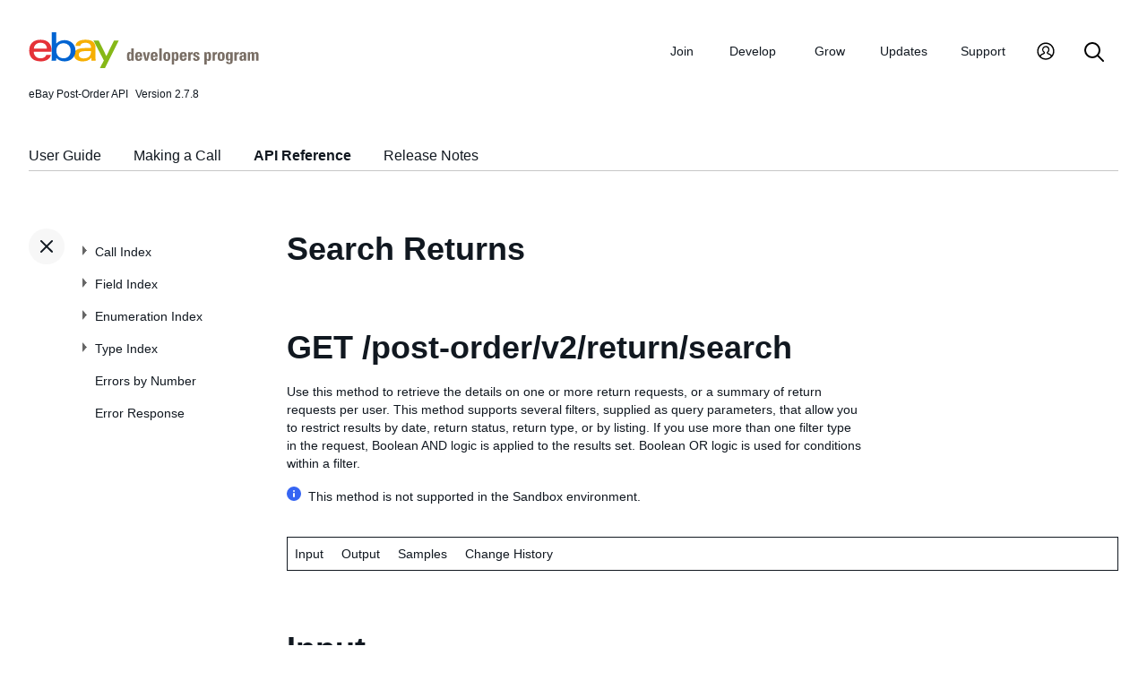

--- FILE ---
content_type: text/html
request_url: https://developer.ebay.com/Devzone/post-order/post-order_v2_return_search__get.html
body_size: 17353
content:
<!DOCTYPE HTML PUBLIC "-//W3C//DTD HTML 4.01 Transitional//EN" "http://www.w3.org/TR/html4/loose.dtd">
<html lang="en">
<head>
<title>Search Returns - eBay Post-Order API Reference</title>
<meta content="text/html; charset=utf-8" http-equiv="Content-Type">
<link href="/DevZone/assets/navstyle.css" rel="StyleSheet" type="text/css">
<link href="/DevZone/assets/api.css" rel="StyleSheet" type="text/css">
<link href="/DevZone/assets/ss-styles.css" rel="StyleSheet" type="text/css">
<link href="/DevZone/assets/ebay.css" rel="StyleSheet" type="text/css">
<link href="/DevZone/assets/types.css" rel="StyleSheet" type="text/css">
<link href="/DevZone/assets/icons/icon.css" rel="StyleSheet" type="text/css">
<link href="/DevZone/assets/icons/icon-button.css" rel="StyleSheet" type="text/css">
<link href="/DevZone/assets/smartmenus/css/sm-core-css.css" rel="StyleSheet" type="text/css">
<link href="/DevZone/assets/smartmenus/css/sm-edp/sm-edp-theme.css" rel="StyleSheet" type="text/css">
<link href="/DevZone/assets/ss-print.css" media="print" rel="StyleSheet" type="text/css">
<script src="https://ajax.googleapis.com/ajax/libs/jquery/1.9.1/jquery.min.js" type="text/javascript"></script>
<script src="/DevZone/assets/navstyle.js" type="text/javascript"></script>
<script src="/DevZone/assets/tablist.js" type="text/javascript"></script>
<script src="/DevZone/assets/smartmenus/jquery.smartmenus.js" type="text/javascript"></script>
</head>

<body>
<a class="navhighlight" value="API Reference"> </a>

<!-- Start Headers -->
<div id="headbar">

	<!-- Product and Version -->
	<div id="dochead">
	<span id="realm">eBay Post-Order API</span><span id="version">Version 2.7.8</span>
	</div>
<!-- Site Resource Links -->
<nav aria-label="Site navigation">
        <!-- Mobile menu toggle button (menu/close icon) -->
        <input aria-hidden="true" id="main-menu-state" type="checkbox">
        <label class="main-menu-btn" for="main-menu-state">
            <span aria-label="Menu" aria-role="button" class="main-menu-btn-icon"></span>
        </label>
        <!-- Site logo-->
        <a aria-label="Go to the eBay Developers Program home page" href="/">
            <img alt="eBay Developers Program logo" aria-hidden="true" class="logo" src="/DevZone/assets/edp-logo.svg">
        </a>
        <!-- Menu bar and menus -->
        <ul class="sm sm-edp" id="main-menu">
            <li>
                <a data-text="Join" href="/join">Join</a>
                <ul>
                    <li>
                        <a href="/join/about-the-developers-program">About the Developers Program</a>
                    </li>
                    <li>
                        <a href="/join/benefits">Benefits</a>
                    </li>
                    <li>
                        <a href="/join/policies">Policies</a>
                    </li>
                    <li>
                        <a href="/join/api-license-agreement">API License Agreement</a>
                    </li>
                </ul>
            </li>
            <li>
                <a data-text="Develops" href="/develop">Develop<span aria-label="New notifications" class="badge" role="img">New</span></a>
                <ul>
                    <li>
                        <a href="/develop/get-started">Get Started</a>
                        <ul>
                            <li>
                                <a href="/api-docs/static/authorization_guide_landing.html">Authorization</a>
                            </li>
                            <li>
                                <a href="/api-docs/static/ebay-rest-landing.html">Using eBay RESTful APIs</a>
                            </li>
                            <li>
                                <a href="/develop/get-started/api-call-limits">API Call Limits</a>
                            </li>
                            <li>
                                <a href="/develop/get-started/api-deprecation-status">API Deprecations</a>
                            </li>
                            <li>
                                <a href="/develop/get-started/api-status">API Site Status</a>
                            </li>
                        </ul>
                    </li>
                    <li>
                        <a href="/develop/selling-apps">Selling Apps</a>
                        <ul>
                            <li>
                                <a href="/develop/selling-apps/listing-management">Listing Management</a>
                            </li>
                            <li>
                                <a href="/develop/selling-apps/selling-metadata">Selling Metadata</a>
                            </li>
                            <li>
                                <a href="/develop/selling-apps/account-management">Account Management</a>
                            </li>
                            <li>
                                <a href="/develop/selling-apps/order-management">Order Management</a>
                            </li>
                            <li>
                                <a href="/develop/selling-apps/communication">Communication</a>
                            </li>
                            <li>
                                <a href="/develop/selling-apps/marketing-and-promotions-1">Marketing and Promotions</a>
                            </li>
                            <li>
                                <a href="/develop/selling-apps/analytics-and-reporting">Analytics and Reporting</a>
                            </li>
                            <li>
                                <a href="/develop/selling-apps/other-apis-1">Other APIs</a>
                            </li>
                        </ul>
                    </li>
                    <li>
                        <a href="/develop/buying-apps">Buying Apps</a>
                        <ul>
                            <li>
                                <a href="/develop/buying-apps/inventory-discovery-and-refresh">Inventory Discovery &amp; Refresh</a>
                            </li>
                            <li>
                                <a href="/develop/buying-apps/marketing-and-discounts">Marketing and Discounts</a>
                            </li>
                            <li>
                                <a href="/develop/buying-apps/marketplace-metadata">Marketplace Metadata</a>
                            </li>
                            <li>
                                <a href="/develop/buying-apps/checkout-bid">Checkout/Bid</a>
                            </li>
                            <li>
                                <a href="/develop/buying-apps/research-apis">Research APIs</a>
                            </li>
                            <li>
                                <a href="/develop/buying-apps/other-apis">Other APIs</a>
                            </li>
                        </ul>
                    </li>
                    <li>
                        <a href="/develop/application-settings-and-insights">Apps Settings &amp; Insights</a>
                    </li>
                    <li>
                        <a href="/develop/sdks-and-widgets">SDKs &amp; Widgets</a>
                    </li>
                    <li>
                        <a href="/develop/tools">Tools</a>
                        <ul>
                            <li>
                                <a aria-label="Open Sandbox in new window/tab" href="http://sandbox.ebay.com/" target="_blank">
                                    eBay Sandbox
                                </a>
                                
                                <ul>
                                    <li>
                                        <a href="/sandbox/register">Create Test Users</a>
                                    </li>
                                    <li>
                                        <a href="/sandbox/reset-password">Reset Password</a>
                                    </li>
                                    <li>
                                        <a href="/support/api-status/sandbox">Sandbox Status</a>
                                    </li>
                                </ul>
                            </li>
                            <li>
                                <a href="/my/api_test_tool">API Explorer</a>
                            </li>
                            <li>
                                <a href="/develop/tools/wsdl-pruner">WSDL Pruner</a>
                            </li>
                        </ul>
                    </li>
                </ul>
            </li>
            <li>
                <a data-text="Grows" href="/grow">Grow</a>
                <ul>
                    <li>
                        <a href="/grow/application-growth-check">Application Growth Check</a>
                    </li>
                    <li>
                        <a href="/grow/affiliate-program">Affiliate Program</a>
                    </li>
                    <li>
                        <a href="/grow/loyalty-program">Loyalty Program</a>
                    </li>
                    <li>
                        <a href="/grow/events">Events</a>
                    </li>
                    <li>
                        <a href="/grow/awards">Awards</a>
                    </li>
                </ul>
            </li>
            <li>
                <a data-text="Updates" href="/updates">Updates</a>
                <ul>
                    <li>
                        <a href="/updates/api-updates">API updates</a>
                    </li>
                    <li>
                        <a href="/updates/newsletter">Newsletter</a>
                    </li>
                    <li>
                        <a href="/updates/blog">Blog</a>
                    </li>
                </ul>
            </li>
            <li>
                <a data-text="Support" href="/support">Support</a>
                <ul>
                    <li>
                        <a href="/support/api-status">API Status</a>
                    </li>
                    <li>
                        <a href="/support/faq">FAQs</a>
                    </li>
                    <li>
                        <a href="https://forums.developer.ebay.com/index.html">
                            Developer Community Forum
                        </a>
                    </li>
                    <li>
                        <a href="/support/knowledge-base">Knowledge Base</a>
                    </li>
                    <li>
                        <a href="/support/developer-account-support">Developer Account Support</a>
                    </li>
                    <li>
                        <a href="/my/support/tickets">Developer Technical Support</a>
                    </li>
                </ul>
            </li>
            <li>
            <a aria-label="My Account" href="/signin">
                <svg height="22" id="icon-user-profile" viewbox="0 0 22 24" width="22">
                    <path d="M11 19.925a8.925 8.925 0 100-17.85 8.925 8.925 0 000 17.85zm0 1.575C5.201 21.5.5 16.799.5 11S5.201.5 11 .5 21.5 5.201 21.5 11 16.799 21.5 11 21.5zm6.052-3.829a2.21 2.21 0 00-1.317-2.025l-2.439-1.023a1.816 1.816 0 01-1.116-1.727 1.81 1.81 0 01.708-1.406c.961-.735 1.365-1.94 1.055-3.146-.326-1.264-1.48-2.147-2.807-2.147-.81 0-1.57.317-2.141.893a2.934 2.934 0 00.306 4.4c.437.335.695.848.708 1.406a1.816 1.816 0 01-1.116 1.727l-2.439 1.023a2.2 2.2 0 00-1.313 1.892.744.744 0 11-1.484-.09 3.688 3.688 0 012.21-3.177l2.453-1.03a.327.327 0 00.202-.311.322.322 0 00-.122-.248 4.423 4.423 0 01-1.744-3.529 4.394 4.394 0 011.286-3.12A4.467 4.467 0 0111.135 4.7a4.373 4.373 0 014.247 3.269c.457 1.773-.169 3.622-1.593 4.713a.322.322 0 00-.122.248.327.327 0 00.202.312l2.453 1.029a3.706 3.706 0 012.217 3.4h-1.487z"></path>
                </svg>
            </a>
            <ul>
                <li>
                    <a href="/my/keys">Application Keysets</a>
                </li>
                <li>
                    <a href="/my/auth">User Access Tokens</a>
                </li>
                <li>
                    <a href="my/push">
                        Alerts and Notifications
                    </a>
                </li>
                <li>
                    <a href="my/stats">Application Reports</a>
                </li>
                <li>
                    <a href="/my/profile">Profile &amp; contacts</a>
                </li>
            </ul>
        </li>
        <li>
            <a aria-label="Search" href="/search">
                <svg height="22" id="icon-search" viewbox="0 0 22 22" width="22">
                    <path d="M2 9a7 7 0 1114 0A7 7 0 012 9m19.703 11.29l-5.67-5.67-.008-.003A8.954 8.954 0 0018 9a9 9 0 00-9-9 9 9 0 00-9 9 9 9 0 009 9 8.958 8.958 0 005.66-2.007l5.663 5.717c.19.187.445.292.71.29a1 1 0 00.67-1.71"></path>
                </svg>
            </a>
        </li>
     </ul>
    </nav>
<!-- End API and Resources Header -->
	<div id="docsetAll">
		<ul>
		<li><a href="/api-docs/user-guides/static/post-order-user-guide-landing.html">User Guide</a></li>
		<li><a href="concepts/MakingACall.html">Making a Call</a></li>
		<li><a href="index.html">API Reference</a></li>
		<li><a href="ReleaseNotes.html">Release Notes</a></li>
		</ul>
	</div>

</div>
<!-- End Headers -->

<!-- Start bottom half divs -->
<div id="bottomhalf">

<div id="sidebarButtonCont"><div id="sidebarButton"> </div></div><aside id="sidebar">
  <nav id="tocnav"></nav>
</aside>

<a name="top"></a>
<main id="doc">


<!-- Start Doc Content -->

<a name="overview"></a>
<h1>Search Returns</h1>
<a name="GETpst-rdrv2rtrnsrch"></a>
<h2>
	<span class="http_method">GET</span> /post-order/v2/return/search
</h2>

<p>Use this method to retrieve the details on one or more  return requests, or a summary of return requests per user. This method supports several filters, supplied as query parameters, that allow you to restrict results by date, return status, return type, or by listing. If you use more than one filter type in the request, Boolean AND logic is applied to the results set. Boolean OR logic is used for conditions within a filter.<br></p><div><span class="inline-block"><svg aria-label="Information" class="icon icon--information-filled" focusable="false" role="img"><path d="M8 0a8 8 0 100 16A8 8 0 008 0zm1 11a1 1 0 01-2 0V8a1 1 0 112 0v3zM8 6a1 1 0 110-2 1 1 0 010 2z"></path></svg></span><span>This method is not supported in the Sandbox environment.</span></div>

<a name="Request"></a>
<!-- %shorthead=Input% -->

<table class="navbar">
<tr>
<td class="navbar_local">
<span class="quickPicks">
<span class="navlink">Input</span>
<a class="navlink" href="#Output" title="Details about every field that might be returned by this call">Output</a>
<a class="navlink" href="#Samples" title="Illustrations of how to use this call">Samples</a>
<a class="navlink" href="#ChangeHistory" title="Details about changes to this call">Change History</a>

</span>
</td>
</tr>
</table>

<a name="Input"> </a>
<h2>Input</h2>
<a name="Requestmodel"></a>
<p>See also <a href="#Samples">Samples</a>.</p>

<h4>Resource URI (production)</h4>
<pre>
GET https://api.ebay.com/post-order/v2/return/search?
  <a class="proto_name" href="#Request.creation_date_range_from">creation_date_range_from</a>=<i>string</i>&amp;
  <a class="proto_name" href="#Request.creation_date_range_to">creation_date_range_to</a>=<i>string</i>&amp;
  <a class="proto_name" href="#Request.item_id">item_id</a>=<i>string</i>&amp;
  <a class="proto_name" href="#Request.limit">limit</a>=<i>integer</i>&amp;
  <a class="proto_name" href="#Request.offset">offset</a>=<i>integer</i>&amp;
  <a class="proto_name" href="#Request.order_id">order_id</a>=<i>string</i>&amp;
  <a class="proto_name" href="#Request.return_id">return_id</a>=<i>string</i>&amp;
  <a class="proto_name" href="#Request.return_state">return_state</a>=<i>ReturnCountFilterEnum</i>&amp;
  <a class="proto_name" href="#Request.role">role</a>=<i>UserRoleFilterEnum</i>&amp;
  <a class="proto_name" href="#Request.sort">sort</a>=<i>ReturnSortField</i>&amp;
  <a class="proto_name" href="#Request.states">states</a>=<i>ReturnStateEnum</i>&amp;
  <a class="proto_name" href="#Request.transaction_id">transaction_id</a>=<i>string</i>
</pre>

<h4>URI parameters</h4>

<table border="1" cellpadding="4" cellspacing="2" id="stdInputTable" style="display: block" width="90%">

<tr>
 <th width="240">Parameter</th>
 <th width="100">Type</th>
 <th width="80">Required?</th>
 <th>Meaning</th>
</tr>

<tr class="data-row opt">
	<td class="fieldname"><a name="Request.creation_date_range_from"></a>
		<b>creation_date_range_from</b>
	</td>
	<td align="left"><span class="defn_type"><a class="nohi" href="types/simpletypes.html#string">string</a></span></td>
	<td align="center" width="70"><span class="defn_cond">Optional</span></td>
	<td align="left">
Specify the <b>creation_date_range_from</b> and <b>creation_date_range_to</b> query parameters if you want to retrieve return requests that were created during a specific period of time.  <br><br>Specify the starting date for your date range using the <b>creation_date_range_from</b> parameter. The date specified must be older than the <b>creation_date_range_to</b> timestamp and it cannot be set to more than 18 months in the past. If you specify a <b>creation_date_range_from</b> value, but do not specify a <b>creation_date_range_to</b> value, the method returns all return requests created at or after the specified timestamp and goes forward for the following 90 days. Use an ISO-8601 date format to specify the timestamp. For example: <code>2021-05-15T03:52:39.000Z</code>.
	</td>
</tr>

<tr class="data-row opt">
	<td class="fieldname"><a name="Request.creation_date_range_to"></a>
		<b>creation_date_range_to</b>
	</td>
	<td align="left"><span class="defn_type"><a class="nohi" href="types/simpletypes.html#string">string</a></span></td>
	<td align="center" width="70"><span class="defn_cond">Optional</span></td>
	<td align="left">
Specify the <b>creation_date_range_from</b> and <b>creation_date_range_to</b> query parameters if you want to retrieve return requests that were created during a specific period of time.  <br><br>Specify the ending date for your date range using the <b>creation_date_range_to</b> parameter. The date specified must be more recent than the <b>creation_date_range_from</b>. If you specify a <b>creation_date_range_to</b> value, but do not specify a <b>creation_date_range_from</b>, the method returns all return requests created at or before the specified timestamp, goes backwards for the preceding 90 days. Use an ISO-8601 date format to specify the timestamp. For example: <code>2021-07-15T03:52:39.000Z</code>.
	</td>
</tr>

<tr class="data-row opt">
	<td class="fieldname"><a name="Request.item_id"></a>
		<b>item_id</b>
	</td>
	<td align="left"><span class="defn_type"><a class="nohi" href="types/simpletypes.html#string">string</a></span></td>
	<td align="center" width="70"><span class="defn_cond">---</span></td>
	<td align="left">
The unique eBay-assigned ID of a listing. If this parameter is used, eBay will search for any return requests filed against this listing. <br><br>This parameter is conditionally required if the <b>transaction_id</b> query parameter is used, as both Item ID and Transaction ID values are needed to identify a line item.
	</td>
</tr>

<tr class="data-row opt">
	<td class="fieldname"><a name="Request.limit"></a>
		<b>limit</b>
	</td>
	<td align="left"><span class="defn_type"><a class="nohi" href="types/simpletypes.html#integer">integer</a></span></td>
	<td align="center" width="70"><span class="defn_cond">Optional</span></td>
	<td align="left">
This parameter specifies the maximum number of return requests to display per page of data. If this query parameter is not used, its value defaults to 25 (return requests per page). <br><br><b>Min value</b>: 1<br><b>Max value</b>: 200<br><b>Default value</b>: 25
	</td>
</tr>

<tr class="data-row opt">
	<td class="fieldname"><a name="Request.offset"></a>
		<b>offset</b>
	</td>
	<td align="left"><span class="defn_type"><a class="nohi" href="types/simpletypes.html#integer">integer</a></span></td>
	<td align="center" width="70"><span class="defn_cond">Optional</span></td>
	<td align="left">
This parameter specifies the number of entries to skip in the result set before returning the first item in the paginated response. A 0-based index is used, so page &#39;1&#39; of results is returned if <code>0</code> is set in this field or if this query parameter is omitted. Specify a positive value equal to or lower than the number of pages available (which you determine by examining the results in the <b>paginationOutput</b> container of your initial call).<br><br>Combine <b>offset</b> with the <b>limit</b> query parameter to control how many and which items are returned in the response.<br><br><b>Min value</b>: 0<br><b>Default value</b>: 0
	</td>
</tr>

<tr class="data-row opt">
	<td class="fieldname"><a name="Request.order_id"></a>
		<b>order_id</b>
	</td>
	<td align="left"><span class="defn_type"><a class="nohi" href="types/simpletypes.html#string">string</a></span></td>
	<td align="center" width="70"><span class="defn_cond">Optional</span></td>
	<td align="left">
The unique ID of an order. An <b>order_id</b> value is provided as a query parameter if the user wants to see if a return request was filed against one or more order line items in the order specified in this field.  <br><br><span class="tablenote"> <b>Note:</b> The order ID value changes as an order goes from the unpaid to the paid state.</span>
	</td>
</tr>

<tr class="data-row opt">
	<td class="fieldname"><a name="Request.return_id"></a>
		<b>return_id</b>
	</td>
	<td align="left"><span class="defn_type"><a class="nohi" href="types/simpletypes.html#string">string</a></span></td>
	<td align="center" width="70"><span class="defn_cond">Optional</span></td>
	<td align="left">
The unigue identifier of a specific return request. If this query parameter is used, any other query parameters that are included are ignored since the request will only return this specific return request (if it is found).
	</td>
</tr>

<tr class="data-row opt">
	<td class="fieldname"><a name="Request.return_state"></a>
		<b>return_state</b>
	</td>
	<td align="left"><span class="defn_type"><a class="nohi" href="types/simpletypes.html#string">string</a></span></td>
	<td align="center" width="70"><span class="defn_cond">Optional</span></td>
	<td align="left">
This query parameter is used if the user wants to search for return requests in a specific return state classification, such as all open requests, or return requests where the seller&#39;s response is currently due. One of the enumeration values defined in the <a href="/devzone/post-order/types/ReturnCountFilterEnum.html">ReturnCountFilterEnum</a> type definition must be used in this query parameter.

<br><br>Applicable values are from <a href="types/ReturnCountFilterEnum.html">ReturnCountFilterEnum</a>.	</td>
</tr>

<tr class="data-row opt">
	<td class="fieldname"><a name="Request.role"></a>
		<b>role</b>
	</td>
	<td align="left"><span class="defn_type"><a class="nohi" href="types/simpletypes.html#string">string</a></span></td>
	<td align="center" width="70"><span class="defn_cond">Optional</span></td>
	<td align="left">
Use this query parameter to get return actions that were initiated by either the buyer or the seller. The supported values are <code>BUYER</code> and <code>SELLER</code>, and both value are case-sensitive (e.g. all CAPS are required).

<br><br>Applicable values are from <a href="types/UserRoleFilterEnum.html">UserRoleFilterEnum</a>.	</td>
</tr>

<tr class="data-row opt">
	<td class="fieldname"><a name="Request.sort"></a>
		<b>sort</b>
	</td>
	<td align="left"><span class="defn_type"><a class="nohi" href="types/simpletypes.html#string">string</a></span></td>
	<td align="center" width="70"><span class="defn_cond">Optional</span></td>
	<td align="left">
This query parameter allows a user to sort cancellation requests in the response by <code>RETURN_CREATION_DATE</code>, <code>RETURN_REASON</code>, <code>RETURN_STATUS</code>, <code>ESTIMATED_REFUND_AMOUNT</code>, <code>ACTUAL_REFUND_AMOUNT</code>, <code>REFUND_DUE_DATE</code>, or <code>RETURN_ID</code>, in ascending or descending order. One of these enumeration values must be used as the <b>sort</b> value, and will be preceding by either a <code>+</code> (plus sign) to sort in ascending order, or a <code>-</code> (minus sign) to sort in descending order. <br><br>So, to sort in ascending order according to the actual refund amount, the following syntax would be used: <code>sort=+ACTUAL_REFUND_AMOUNT</code>. To sort in descending order according to return creation date, <code>sort=-RETURN_CREATION_DATE</code> would be used.

<br><br>Applicable values are from <a href="types/ReturnSortField.html">ReturnSortField</a>.	</td>
</tr>

<tr class="data-row opt">
	<td class="fieldname"><a name="Request.states"></a>
		<b>states</b>
	</td>
	<td align="left"><span class="defn_type"><a class="nohi" href="types/simpletypes.html#string">string</a></span></td>
	<td align="center" width="70"><span class="defn_cond">Optional</span></td>
	<td align="left">
This query parameter is used if the user wants to search for return requests in a specific state in the return process. One of the enumeration values defined in the <a href="/devzone/post-order/types/ReturnStateEnum.html">ReturnStateEnum</a> type definition must be used in this query parameter.

<br><br>Applicable values are from <a href="types/ReturnStateEnum.html">ReturnStateEnum</a>.	</td>
</tr>

<tr class="data-row opt">
	<td class="fieldname"><a name="Request.transaction_id"></a>
		<b>transaction_id</b>
	</td>
	<td align="left"><span class="defn_type"><a class="nohi" href="types/simpletypes.html#string">string</a></span></td>
	<td align="center" width="70"><span class="defn_cond">Optional</span></td>
	<td align="left">
The unique eBay-assigned ID of the line item purchase. If this parameter is used, the <b>item_id</b> query parameter must also be used, as both Item ID and Transaction ID values are needed to identify a line item. If you use <b>transaction_id</b> without also supplying an <b>item_id</b> value, this parameter is ignored.
	</td>
</tr>

</table>

<br><br>

<h4>HTTP request headers</h4>

<p>All requests made to eBay REST operations require you to provide the <code>authorization</code> HTTP header for authentication.
<br>See <a href="../../ebay-rest/content/rest-request-components.html#HTTP" target="_blank">HTTP request headers</a> for details.</p>

<br><br>

<h4>Authorization</h4>
<p>This call uses standard authorization tokens. See <a href="concepts/MakingACall.html">Making a Call</a> for details.</p>

<h4>Payload model</h4>

<p>This call has no request payload.</p>
<br>


<a name="Response"></a>
<!-- %shorthead=Output% -->

<table class="navbar">
<tr>
<td class="navbar_local">
<span class="quickPicks">
<a class="navlink" href="#Input" title="Details about every field that can be used in this call">Input</a>
<span class="navlink">Output</span>
<a class="navlink" href="#Samples" title="Illustrations of how to use this call">Samples</a>
<a class="navlink" href="#ChangeHistory" title="Details about changes to this call">Change History</a>

</span>
</td>
</tr>
</table>

<a name="Output"> </a>
<h2>Output</h2>
<a name="Responsemodel"></a>
<p>See also <a href="#Samples">Samples</a>.</p>

<h4>Payload model</h4>
<p><span class="tablenote">
<strong>Note:</strong> For information about the error fields and how to work with them, see <a class="nohi" href="../../ebay-rest/content/handling-error-messages.html" target="_blank">Error Handling</a>.
</span></p>
<p>The following lists <i>all fields that could be included</i> in the response.</p>
<p><span class="tablenote">Supported response formats: application/json, application/xml<br><br>For more information:
<br>- See <i><a class="proto_type" href="types/GetSummaryResponse.html">GetSummaryResponse</a></i> for a description of the response structure
<br>- See the following table for descriptions of each of the data elements returned
<br>- See the <a class="proto_type" href="#Samples">Samples</a> for an example of the response format
</span></p>

<!-- JSON proto -->
<pre>
{ /* <i><a class="proto_type" href="types/GetSummaryResponse.html">GetSummaryResponse</a></i> */
&quot;<a class="proto_name" href="#Response.countSummary">countSummary</a>&quot;: [
    { /* <a class="proto_type" href="types/CountSummaryType.html">CountSummaryType</a> */
    &quot;<a class="proto_name" href="#Response.countSummary.count">count</a>&quot;: <a class="proto_type" href="types/simpletypes.html#integer">integer</a>,
    &quot;<a class="proto_name" href="#Response.countSummary.type">type</a>&quot;: <a class="proto_type" href="types/simpletypes.html#string">string</a>
    }
    <span class="MoreNodes">/* More <a class="proto_type" href="types/CountSummaryType.html">CountSummaryType</a> nodes here */</span>
  ],
&quot;<a class="proto_name" href="#Response.members">members</a>&quot;: [
    { /* <a class="proto_type" href="types/ReturnSummaryType.html">ReturnSummaryType</a> */
    &quot;<a class="proto_name" href="#Response.members.buyerAvailableOptions">buyerAvailableOptions</a>&quot;: [
        { /* <a class="proto_type" href="types/AvailableOptionType.html">AvailableOptionType</a> */
        &quot;<a class="proto_name" href="#Response.members.buyerAvailableOptions.actionType">actionType</a>&quot;: <a class="proto_type" href="types/simpletypes.html#string">string</a>,
        &quot;<a class="proto_name" href="#Response.members.buyerAvailableOptions.actionURL">actionURL</a>&quot;: <a class="proto_type" href="types/simpletypes.html#string">string</a>
        }
        <span class="MoreNodes">/* More <a class="proto_type" href="types/AvailableOptionType.html">AvailableOptionType</a> nodes here */</span>
      ],
    &quot;<a class="proto_name" href="#Response.members.buyerLoginName">buyerLoginName</a>&quot;: <a class="proto_type" href="types/simpletypes.html#string">string</a>,
    &quot;<a class="proto_name" href="#Response.members.buyerResponseDue">buyerResponseDue</a>&quot;:
        { /* <a class="proto_type" href="types/ReturnResponseDueType.html">ReturnResponseDueType</a> */
        &quot;<a class="proto_name" href="#Response.members.buyerResponseDue.activityDue">activityDue</a>&quot;: <a class="proto_type" href="types/simpletypes.html#string">string</a>,
        &quot;<a class="proto_name" href="#Response.members.buyerResponseDue.respondByDate">respondByDate</a>&quot;:
            { /* <a class="proto_type" href="types/DateTime.html">DateTime</a> */
            &quot;<a class="proto_name" href="#Response.members.buyerResponseDue.respondByDate.formattedValue">formattedValue</a>&quot;: <a class="proto_type" href="types/simpletypes.html#string">string</a>,
            &quot;<a class="proto_name" href="#Response.members.buyerResponseDue.respondByDate.value">value</a>&quot;: <a class="proto_type" href="types/simpletypes.html#datetime">datetime</a>
            }
        },
    &quot;<a class="proto_name" href="#Response.members.buyerTotalRefund">buyerTotalRefund</a>&quot;:
        { /* <a class="proto_type" href="types/TotalRefundAmountType.html">TotalRefundAmountType</a> */
        &quot;<a class="proto_name" href="#Response.members.buyerTotalRefund.actualRefundAmount">actualRefundAmount</a>&quot;:
            { /* <a class="proto_type" href="types/Amount.html">Amount</a> */
            &quot;<a class="proto_name" href="#Response.members.buyerTotalRefund.actualRefundAmount.convertedFromCurrency">convertedFromCurrency</a>&quot;: <a class="proto_type" href="types/simpletypes.html#string">string</a>,
            &quot;<a class="proto_name" href="#Response.members.buyerTotalRefund.actualRefundAmount.convertedFromValue">convertedFromValue</a>&quot;: <a class="proto_type" href="types/simpletypes.html#number">number</a>,
            &quot;<a class="proto_name" href="#Response.members.buyerTotalRefund.actualRefundAmount.currency">currency</a>&quot;: <a class="proto_type" href="types/simpletypes.html#string">string</a>,
            &quot;<a class="proto_name" href="#Response.members.buyerTotalRefund.actualRefundAmount.exchangeRate">exchangeRate</a>&quot;: <a class="proto_type" href="types/simpletypes.html#string">string</a>,
            &quot;<a class="proto_name" href="#Response.members.buyerTotalRefund.actualRefundAmount.value">value</a>&quot;: <a class="proto_type" href="types/simpletypes.html#number">number</a>
            },
        &quot;<a class="proto_name" href="#Response.members.buyerTotalRefund.estimatedRefundAmount">estimatedRefundAmount</a>&quot;:
            { /* <a class="proto_type" href="types/Amount.html">Amount</a> */
            &quot;<a class="proto_name" href="#Response.members.buyerTotalRefund.estimatedRefundAmount.convertedFromCurrency">convertedFromCurrency</a>&quot;: <a class="proto_type" href="types/simpletypes.html#string">string</a>,
            &quot;<a class="proto_name" href="#Response.members.buyerTotalRefund.estimatedRefundAmount.convertedFromValue">convertedFromValue</a>&quot;: <a class="proto_type" href="types/simpletypes.html#number">number</a>,
            &quot;<a class="proto_name" href="#Response.members.buyerTotalRefund.estimatedRefundAmount.currency">currency</a>&quot;: <a class="proto_type" href="types/simpletypes.html#string">string</a>,
            &quot;<a class="proto_name" href="#Response.members.buyerTotalRefund.estimatedRefundAmount.exchangeRate">exchangeRate</a>&quot;: <a class="proto_type" href="types/simpletypes.html#string">string</a>,
            &quot;<a class="proto_name" href="#Response.members.buyerTotalRefund.estimatedRefundAmount.value">value</a>&quot;: <a class="proto_type" href="types/simpletypes.html#number">number</a>
            }
        },
    &quot;<a class="proto_name" href="#Response.members.creationInfo">creationInfo</a>&quot;:
        { /* <a class="proto_type" href="types/ReturnCreationInfoType.html">ReturnCreationInfoType</a> */
        &quot;<a class="proto_name" href="#Response.members.creationInfo.comments">comments</a>&quot;:
            { /* <a class="proto_type" href="types/Text.html">Text</a> */
            &quot;<a class="proto_name" href="#Response.members.creationInfo.comments.content">content</a>&quot;: <a class="proto_type" href="types/simpletypes.html#string">string</a>,
            &quot;<a class="proto_name" href="#Response.members.creationInfo.comments.language">language</a>&quot;: <a class="proto_type" href="types/simpletypes.html#string">string</a>,
            &quot;<a class="proto_name" href="#Response.members.creationInfo.comments.translatedFromContent">translatedFromContent</a>&quot;: <a class="proto_type" href="types/simpletypes.html#string">string</a>,
            &quot;<a class="proto_name" href="#Response.members.creationInfo.comments.translatedFromLanguage">translatedFromLanguage</a>&quot;: <a class="proto_type" href="types/simpletypes.html#string">string</a>
            },
        &quot;<a class="proto_name" href="#Response.members.creationInfo.creationDate">creationDate</a>&quot;:
            { /* <a class="proto_type" href="types/DateTime.html">DateTime</a> */
            &quot;<a class="proto_name" href="#Response.members.creationInfo.creationDate.formattedValue">formattedValue</a>&quot;: <a class="proto_type" href="types/simpletypes.html#string">string</a>,
            &quot;<a class="proto_name" href="#Response.members.creationInfo.creationDate.value">value</a>&quot;: <a class="proto_type" href="types/simpletypes.html#datetime">datetime</a>
            },
        &quot;<a class="proto_name" href="#Response.members.creationInfo.item">item</a>&quot;:
            { /* <a class="proto_type" href="types/ReturnItemType.html">ReturnItemType</a> */
            &quot;<a class="proto_name" href="#Response.members.creationInfo.item.itemId">itemId</a>&quot;: <a class="proto_type" href="types/simpletypes.html#string">string</a>,
            &quot;<a class="proto_name" href="#Response.members.creationInfo.item.returnQuantity">returnQuantity</a>&quot;: <a class="proto_type" href="types/simpletypes.html#integer">integer</a>,
            &quot;<a class="proto_name" href="#Response.members.creationInfo.item.transactionId">transactionId</a>&quot;: <a class="proto_type" href="types/simpletypes.html#string">string</a>
            },
        &quot;<a class="proto_name" href="#Response.members.creationInfo.reason">reason</a>&quot;: <a class="proto_type" href="types/simpletypes.html#string">string</a>,
        &quot;<a class="proto_name" href="#Response.members.creationInfo.reasonType">reasonType</a>&quot;: <a class="proto_type" href="types/simpletypes.html#string">string</a>,
        &quot;<a class="proto_name" href="#Response.members.creationInfo.type">type</a>&quot;: <a class="proto_type" href="types/simpletypes.html#string">string</a>
        },
    &quot;<a class="proto_name" href="#Response.members.currentType">currentType</a>&quot;: <a class="proto_type" href="types/simpletypes.html#string">string</a>,
    &quot;<a class="proto_name" href="#Response.members.escalationInfo">escalationInfo</a>&quot;:
        { /* <a class="proto_type" href="types/EscalationInfoType.html">EscalationInfoType</a> */
        &quot;<a class="proto_name" href="#Response.members.escalationInfo.buyerEscalationEligibilityInfo">buyerEscalationEligibilityInfo</a>&quot;:
            { /* <a class="proto_type" href="types/EscalationEligibilityInfo.html">EscalationEligibilityInfo</a> */
            &quot;<a class="proto_name" href="#Response.members.escalationInfo.buyerEscalationEligibilityInfo.eligible">eligible</a>&quot;: <a class="proto_type" href="types/simpletypes.html#boolean">boolean</a>,
            &quot;<a class="proto_name" href="#Response.members.escalationInfo.buyerEscalationEligibilityInfo.endTime">endTime</a>&quot;:
                { /* <a class="proto_type" href="types/DateTime.html">DateTime</a> */
                &quot;<a class="proto_name" href="#Response.members.escalationInfo.buyerEscalationEligibilityInfo.endTime.formattedValue">formattedValue</a>&quot;: <a class="proto_type" href="types/simpletypes.html#string">string</a>,
                &quot;<a class="proto_name" href="#Response.members.escalationInfo.buyerEscalationEligibilityInfo.endTime.value">value</a>&quot;: <a class="proto_type" href="types/simpletypes.html#datetime">datetime</a>
                },
            &quot;<a class="proto_name" href="#Response.members.escalationInfo.buyerEscalationEligibilityInfo.startTime">startTime</a>&quot;:
                { /* <a class="proto_type" href="types/DateTime.html">DateTime</a> */
                &quot;<a class="proto_name" href="#Response.members.escalationInfo.buyerEscalationEligibilityInfo.startTime.formattedValue">formattedValue</a>&quot;: <a class="proto_type" href="types/simpletypes.html#string">string</a>,
                &quot;<a class="proto_name" href="#Response.members.escalationInfo.buyerEscalationEligibilityInfo.startTime.value">value</a>&quot;: <a class="proto_type" href="types/simpletypes.html#datetime">datetime</a>
                }
            },
        &quot;<a class="proto_name" href="#Response.members.escalationInfo.caseId">caseId</a>&quot;: <a class="proto_type" href="types/simpletypes.html#string">string</a>,
        &quot;<a class="proto_name" href="#Response.members.escalationInfo.sellerEscalationEligibilityInfo">sellerEscalationEligibilityInfo</a>&quot;:
            { /* <a class="proto_type" href="types/EscalationEligibilityInfo.html">EscalationEligibilityInfo</a> */
            &quot;<a class="proto_name" href="#Response.members.escalationInfo.sellerEscalationEligibilityInfo.eligible">eligible</a>&quot;: <a class="proto_type" href="types/simpletypes.html#boolean">boolean</a>,
            &quot;<a class="proto_name" href="#Response.members.escalationInfo.sellerEscalationEligibilityInfo.endTime">endTime</a>&quot;:
                { /* <a class="proto_type" href="types/DateTime.html">DateTime</a> */
                &quot;<a class="proto_name" href="#Response.members.escalationInfo.sellerEscalationEligibilityInfo.endTime.formattedValue">formattedValue</a>&quot;: <a class="proto_type" href="types/simpletypes.html#string">string</a>,
                &quot;<a class="proto_name" href="#Response.members.escalationInfo.sellerEscalationEligibilityInfo.endTime.value">value</a>&quot;: <a class="proto_type" href="types/simpletypes.html#datetime">datetime</a>
                },
            &quot;<a class="proto_name" href="#Response.members.escalationInfo.sellerEscalationEligibilityInfo.startTime">startTime</a>&quot;:
                { /* <a class="proto_type" href="types/DateTime.html">DateTime</a> */
                &quot;<a class="proto_name" href="#Response.members.escalationInfo.sellerEscalationEligibilityInfo.startTime.formattedValue">formattedValue</a>&quot;: <a class="proto_type" href="types/simpletypes.html#string">string</a>,
                &quot;<a class="proto_name" href="#Response.members.escalationInfo.sellerEscalationEligibilityInfo.startTime.value">value</a>&quot;: <a class="proto_type" href="types/simpletypes.html#datetime">datetime</a>
                }
            }
        },
    &quot;<a class="proto_name" href="#Response.members.orderId">orderId</a>&quot;: <a class="proto_type" href="types/simpletypes.html#string">string</a>,
    &quot;<a class="proto_name" href="#Response.members.returnId">returnId</a>&quot;: <a class="proto_type" href="types/simpletypes.html#string">string</a>,
    &quot;<a class="proto_name" href="#Response.members.returnPolicy">returnPolicy</a>&quot;:
        { /* <a class="proto_type" href="types/ReturnPolicyType.html">ReturnPolicyType</a> */
        &quot;<a class="proto_name" href="#Response.members.returnPolicy.rmaRequired">rmaRequired</a>&quot;: <a class="proto_type" href="types/simpletypes.html#boolean">boolean</a>
        },
    &quot;<a class="proto_name" href="#Response.members.sellerAvailableOptions">sellerAvailableOptions</a>&quot;: [
        { /* <a class="proto_type" href="types/AvailableOptionType.html">AvailableOptionType</a> */
        &quot;<a class="proto_name" href="#Response.members.sellerAvailableOptions.actionType">actionType</a>&quot;: <a class="proto_type" href="types/simpletypes.html#string">string</a>,
        &quot;<a class="proto_name" href="#Response.members.sellerAvailableOptions.actionURL">actionURL</a>&quot;: <a class="proto_type" href="types/simpletypes.html#string">string</a>
        }
        <span class="MoreNodes">/* More <a class="proto_type" href="types/AvailableOptionType.html">AvailableOptionType</a> nodes here */</span>
      ],
    &quot;<a class="proto_name" href="#Response.members.sellerLoginName">sellerLoginName</a>&quot;: <a class="proto_type" href="types/simpletypes.html#string">string</a>,
    &quot;<a class="proto_name" href="#Response.members.sellerResponseDue">sellerResponseDue</a>&quot;:
        { /* <a class="proto_type" href="types/ReturnResponseDueType.html">ReturnResponseDueType</a> */
        &quot;<a class="proto_name" href="#Response.members.sellerResponseDue.activityDue">activityDue</a>&quot;: <a class="proto_type" href="types/simpletypes.html#string">string</a>,
        &quot;<a class="proto_name" href="#Response.members.sellerResponseDue.respondByDate">respondByDate</a>&quot;:
            { /* <a class="proto_type" href="types/DateTime.html">DateTime</a> */
            &quot;<a class="proto_name" href="#Response.members.sellerResponseDue.respondByDate.formattedValue">formattedValue</a>&quot;: <a class="proto_type" href="types/simpletypes.html#string">string</a>,
            &quot;<a class="proto_name" href="#Response.members.sellerResponseDue.respondByDate.value">value</a>&quot;: <a class="proto_type" href="types/simpletypes.html#datetime">datetime</a>
            }
        },
    &quot;<a class="proto_name" href="#Response.members.sellerTotalRefund">sellerTotalRefund</a>&quot;:
        { /* <a class="proto_type" href="types/TotalRefundAmountType.html">TotalRefundAmountType</a> */
        &quot;<a class="proto_name" href="#Response.members.sellerTotalRefund.actualRefundAmount">actualRefundAmount</a>&quot;:
            { /* <a class="proto_type" href="types/Amount.html">Amount</a> */
            &quot;<a class="proto_name" href="#Response.members.sellerTotalRefund.actualRefundAmount.convertedFromCurrency">convertedFromCurrency</a>&quot;: <a class="proto_type" href="types/simpletypes.html#string">string</a>,
            &quot;<a class="proto_name" href="#Response.members.sellerTotalRefund.actualRefundAmount.convertedFromValue">convertedFromValue</a>&quot;: <a class="proto_type" href="types/simpletypes.html#number">number</a>,
            &quot;<a class="proto_name" href="#Response.members.sellerTotalRefund.actualRefundAmount.currency">currency</a>&quot;: <a class="proto_type" href="types/simpletypes.html#string">string</a>,
            &quot;<a class="proto_name" href="#Response.members.sellerTotalRefund.actualRefundAmount.exchangeRate">exchangeRate</a>&quot;: <a class="proto_type" href="types/simpletypes.html#string">string</a>,
            &quot;<a class="proto_name" href="#Response.members.sellerTotalRefund.actualRefundAmount.value">value</a>&quot;: <a class="proto_type" href="types/simpletypes.html#number">number</a>
            },
        &quot;<a class="proto_name" href="#Response.members.sellerTotalRefund.estimatedRefundAmount">estimatedRefundAmount</a>&quot;:
            { /* <a class="proto_type" href="types/Amount.html">Amount</a> */
            &quot;<a class="proto_name" href="#Response.members.sellerTotalRefund.estimatedRefundAmount.convertedFromCurrency">convertedFromCurrency</a>&quot;: <a class="proto_type" href="types/simpletypes.html#string">string</a>,
            &quot;<a class="proto_name" href="#Response.members.sellerTotalRefund.estimatedRefundAmount.convertedFromValue">convertedFromValue</a>&quot;: <a class="proto_type" href="types/simpletypes.html#number">number</a>,
            &quot;<a class="proto_name" href="#Response.members.sellerTotalRefund.estimatedRefundAmount.currency">currency</a>&quot;: <a class="proto_type" href="types/simpletypes.html#string">string</a>,
            &quot;<a class="proto_name" href="#Response.members.sellerTotalRefund.estimatedRefundAmount.exchangeRate">exchangeRate</a>&quot;: <a class="proto_type" href="types/simpletypes.html#string">string</a>,
            &quot;<a class="proto_name" href="#Response.members.sellerTotalRefund.estimatedRefundAmount.value">value</a>&quot;: <a class="proto_type" href="types/simpletypes.html#number">number</a>
            }
        },
    &quot;<a class="proto_name" href="#Response.members.state">state</a>&quot;: <a class="proto_type" href="types/simpletypes.html#string">string</a>,
    &quot;<a class="proto_name" href="#Response.members.status">status</a>&quot;: <a class="proto_type" href="types/simpletypes.html#string">string</a>,
    &quot;<a class="proto_name" href="#Response.members.timeoutDate">timeoutDate</a>&quot;:
        { /* <a class="proto_type" href="types/DateTime.html">DateTime</a> */
        &quot;<a class="proto_name" href="#Response.members.timeoutDate.formattedValue">formattedValue</a>&quot;: <a class="proto_type" href="types/simpletypes.html#string">string</a>,
        &quot;<a class="proto_name" href="#Response.members.timeoutDate.value">value</a>&quot;: <a class="proto_type" href="types/simpletypes.html#datetime">datetime</a>
        }
    }
    <span class="MoreNodes">/* More <a class="proto_type" href="types/ReturnSummaryType.html">ReturnSummaryType</a> nodes here */</span>
  ],
&quot;<a class="proto_name" href="#Response.paginationOutput">paginationOutput</a>&quot;:
    { /* <a class="proto_type" href="types/PaginationOutput.html">PaginationOutput</a> */
    &quot;<a class="proto_name" href="#Response.paginationOutput.limit">limit</a>&quot;: <a class="proto_type" href="types/simpletypes.html#integer">integer</a>,
    &quot;<a class="proto_name" href="#Response.paginationOutput.offset">offset</a>&quot;: <a class="proto_type" href="types/simpletypes.html#integer">integer</a>,
    &quot;<a class="proto_name" href="#Response.paginationOutput.totalEntries">totalEntries</a>&quot;: <a class="proto_type" href="types/simpletypes.html#integer">integer</a>,
    &quot;<a class="proto_name" href="#Response.paginationOutput.totalPages">totalPages</a>&quot;: <a class="proto_type" href="types/simpletypes.html#integer">integer</a>
    },
&quot;<a class="proto_name" href="#Response.total">total</a>&quot;: <a class="proto_type" href="types/simpletypes.html#integer">integer</a>
}
</pre>

<h4>Response field descriptions</h4>

<br><br>
<table border="1" cellpadding="4" cellspacing="2" class="field-desc">

<tr>
 <th width="200">Output Container/Field</th>
 <th width="100">Type</th>
 <th width="70">Occurrence</th>
 <th>Meaning</th>
</tr>

<tr>
 <td align="left" class="fieldname" width="200"><a name="Response.countSummary"></a>
<b>countSummary</b>
 </td>
 <td align="left" width="100"><span class="defn_type">array of <a class="defn_type" href="types/CountSummaryType.html">CountSummaryType</a></span></td>
 <td align="center" width="70"><span class="defn_cond">Always</span></td>
 <td align="left">
  This array holds a count of return requests in different states. A separate <b>count</b> and <b>type</b> pair is returned for each return request state, such as <code>ALL_OPEN</code>, <code>RETURN_STARTED</code>, or <code>ITEM_DELIVERED</code>. The return request states that are returned depend on the use of the <b>return_state</b> query parameter in the request. If this query parameter is omitted in the request, the count for every return request state is returned. However, if this query parameter is used, only the count for the specified return request state will be returned.
 </td>
</tr>

<tr>
 <td align="left" class="fieldname" width="200"><a name="Response.countSummary.count"></a>
countSummary.<b>count</b>
 </td>
 <td align="left" width="100"><a class="defn_type" href="types/simpletypes.html#integer">integer</a></td>
 <td align="center" width="70"><span class="defn_cond">Always</span></td>
 <td align="left">
  This integer value indicates how many return requests in the return state indicated by the corresponding <b>type</b> value were returned in the results.
 </td>
</tr>

<tr>
 <td align="left" class="fieldname" width="200"><a name="Response.countSummary.type"></a>
countSummary.<b>type</b>
 </td>
 <td align="left" width="100"><span class="defn_type"><a class="defn_type" href="types/simpletypes.html#string">string</a></span></td>
 <td align="center" width="70"><span class="defn_cond">Always</span></td>
 <td align="left">
  This enumeration value indicates the return request status that is being counted through the corresponding <b>count</b> field. Return request states include <code>ALL_OPEN</code>, <code>CLOSED</code>, <code>ITEM_SHIPPED</code>, or <code>ITEM_DELIVERED</code>. For a complete list of values and their descriptions, see the <b>ReturnCountFilterEnum</b> type definition.
  <br><br>
  <b>Applicable values are from <a href="types/ReturnCountFilterEnum.html">ReturnCountFilterEnum</a></b>:See <a href="extra/pst-rdr_v2_rtrn_srch__gt.Rspns.cntSmmry.typ.html">type</a>.
<br>Code so that your app gracefully handles any future changes to this list.
 </td>
</tr>

<tr>
 <td align="left" class="fieldname" width="200"><a name="Response.members"></a>
<b>members</b>
 </td>
 <td align="left" width="100"><span class="defn_type">array of <a class="defn_type" href="types/ReturnSummaryType.html">ReturnSummaryType</a></span></td>
 <td align="center" width="70"><span class="defn_cond">Always</span></td>
 <td align="left">
  This array provides information on one or more return requests that match the filter criteria in the request.<br><br>This array is returned as empty if no return requests match the filter criteria in the request.
 </td>
</tr>

<tr>
 <td align="left" class="fieldname" width="200"><a name="Response.members.buyerAvailableOptions"></a>
members.<b>buyerAvailableOptions</b>
 </td>
 <td align="left" width="100"><span class="defn_type">array of <a class="defn_type" href="types/AvailableOptionType.html">AvailableOptionType</a></span></td>
 <td align="center" width="70"><span class="defn_cond">Conditionally</span></td>
 <td align="left">
  This array consists one or more options that are available to the buyer to move the return request to the next stage. If the return request is currently waiting for a response from the seller, this array may not appear at all.
 </td>
</tr>

<tr>
 <td align="left" class="fieldname" width="200"><a name="Response.members.buyerAvailableOptions.actionType"></a>
members.buyerAvailableOptions<br>  .<b>actionType</b>
 </td>
 <td align="left" width="100"><span class="defn_type"><a class="defn_type" href="types/simpletypes.html#string">string</a></span></td>
 <td align="center" width="70"><span class="defn_cond">Always</span></td>
 <td align="left">
  This enumeration value informs the buyer or seller what the next action is to move the return request to the next stage. Note that most values in the <b>ActivityOptionEnum</b> type are either specific to the buyer or the seller, but not to both.
  <br><br>
  <b>Applicable values are from <a href="types/ActivityOptionEnum.html">ActivityOptionEnum</a></b>:See <a href="extra/pst-rdr_v2_rtrn_srch__gt.Rspns.mmbrs.byrAvlblOptns.ctnTyp.html">actionType</a>.
<br>Code so that your app gracefully handles any future changes to this list.
 </td>
</tr>

<tr>
 <td align="left" class="fieldname" width="200"><a name="Response.members.buyerAvailableOptions.actionURL"></a>
members.buyerAvailableOptions<br>  .<b>actionURL</b>
 </td>
 <td align="left" width="100"><a class="defn_type" href="types/simpletypes.html#string">string</a></td>
 <td align="center" width="70"><span class="defn_cond">Conditionally</span></td>
 <td align="left">
  This field contains the URL to an eBay page where the buyer or seller can take their next action (specified in the <b>actionType</b> field) in a return request. This field will only be returned if there is an eBay page associated with the next action.
 </td>
</tr>

<tr>
 <td align="left" class="fieldname" width="200"><a name="Response.members.buyerLoginName"></a>
members.<b>buyerLoginName</b>
 </td>
 <td align="left" width="100"><a class="defn_type" href="types/simpletypes.html#string">string</a></td>
 <td align="center" width="70"><span class="defn_cond">Conditionally</span></td>
 <td align="left">
  This string value is the eBay user name of the buyer.<br><br><span class="tablenote"><b>Note:</b> Effective September 26, 2025, select developers will no longer receive username data for U.S. users through this field. Instead, an immutable user ID will be returned in its place. For more information, please refer to <a href="/api-docs/static/data-handling-update.html">Data Handling Compliance</a>. </span>
 </td>
</tr>

<tr>
 <td align="left" class="fieldname" width="200"><a name="Response.members.buyerResponseDue"></a>
members.<b>buyerResponseDue</b>
 </td>
 <td align="left" width="100"><span class="defn_type"><a class="defn_type" href="types/ReturnResponseDueType.html">ReturnResponseDueType</a></span></td>
 <td align="center" width="70"><span class="defn_cond">Conditionally</span></td>
 <td align="left">
  This container indicates the next action the buyer is responsible for, and the &#39;due date&#39; for this action. This container might not be returned if there is currently no action due from the buyer.
 </td>
</tr>

<tr>
 <td align="left" class="fieldname" width="200"><a name="Response.members.buyerResponseDue.activityDue"></a>
members.buyerResponseDue<br>  .<b>activityDue</b>
 </td>
 <td align="left" width="100"><span class="defn_type"><a class="defn_type" href="types/simpletypes.html#string">string</a></span></td>
 <td align="center" width="70"><span class="defn_cond">Conditionally</span></td>
 <td align="left">
  This enumeration value informs the buyer or seller what the next action is to move the return request to the next stage.
  <br><br>
  <b>Applicable values are from <a href="types/ActivityOptionEnum.html">ActivityOptionEnum</a></b>:See <a href="extra/pst-rdr_v2_rtrn_srch__gt.Rspns.mmbrs.byrRspnsD.ctvtyD.html">activityDue</a>.
<br>Code so that your app gracefully handles any future changes to this list.
 </td>
</tr>

<tr>
 <td align="left" class="fieldname" width="200"><a name="Response.members.buyerResponseDue.respondByDate"></a>
members.buyerResponseDue<br>  .<b>respondByDate</b>
 </td>
 <td align="left" width="100"><span class="defn_type"><a class="defn_type" href="types/DateTime.html">DateTime</a></span></td>
 <td align="center" width="70"><span class="defn_cond">Conditionally</span></td>
 <td align="left">
  The timestamp in this container indicates the deadline for when a buyer or seller must perform the next action (indicated in <b>activityDue</b> field) on the return request. This field will only be returned if there is a deadline associated with the next action.
 </td>
</tr>

<tr>
 <td align="left" class="fieldname" width="200"><a name="Response.members.buyerResponseDue.respondByDate.formattedValue"></a>
members.buyerResponseDue<br>  .respondByDate.<b>formattedValue</b>
 </td>
 <td align="left" width="100"><a class="defn_type" href="types/simpletypes.html#string">string</a></td>
 <td align="center" width="70"><span class="defn_cond">Conditionally</span></td>
 <td align="left">
  Reserved for future use. <!-- Gets a date value that is formatted as defined in the ISO-8601 internationalization standard. <br/><br/>This value is returned only if the client specifies which format to return by populating the <code>X-EBAY-C-CULTRUREPREF</code> HTTP header. -->
 </td>
</tr>

<tr>
 <td align="left" class="fieldname" width="200"><a name="Response.members.buyerResponseDue.respondByDate.value"></a>
members.buyerResponseDue<br>  .respondByDate.<b>value</b>
 </td>
 <td align="left" width="100"><a class="defn_type" href="types/simpletypes.html#datetime">datetime</a></td>
 <td align="center" width="70"><span class="defn_cond">Conditionally</span></td>
 <td align="left">
  This timestamp indicates the date and time when an action or event occurred. <br><br>The timestamp is formatted as an <a href="https://www.iso.org/iso-8601-date-and-time-format.html " target="_blank" title="https://www.iso.org ">ISO 8601</a> string, which is based on the 24-hour Coordinated Universal Time (UTC) clock. <br><br><b>Format:</b> <code>[YYYY]-[MM]-[DD]T[hh]:[mm]:[ss].[sss]Z</code> <br><b>Example:</b> <code>2022-03-20T00:00:00.000Z</code>
 </td>
</tr>

<tr>
 <td align="left" class="fieldname" width="200"><a name="Response.members.buyerTotalRefund"></a>
members.<b>buyerTotalRefund</b>
 </td>
 <td align="left" width="100"><span class="defn_type"><a class="defn_type" href="types/TotalRefundAmountType.html">TotalRefundAmountType</a></span></td>
 <td align="center" width="70"><span class="defn_cond">Conditionally</span></td>
 <td align="left">
  This container returns the total refund amount for the buyer. This container will either show the estimated amount due if the buyer refund has yet to be issued, or will show the actual amount paid if buyer refund has been issued. <br><br>In some cases, the <b>buyerTotalRefund</b> differs from the <b>sellerTotalRefund</b> because the buyer may receive refunds from eBay instead of from the seller.
 </td>
</tr>

<tr>
 <td align="left" class="fieldname" width="200"><a name="Response.members.buyerTotalRefund.actualRefundAmount"></a>
members.buyerTotalRefund<br>  .<b>actualRefundAmount</b>
 </td>
 <td align="left" width="100"><span class="defn_type"><a class="defn_type" href="types/Amount.html">Amount</a></span></td>
 <td align="center" width="70"><span class="defn_cond">Conditionally</span></td>
 <td align="left">
  This container shows the actual refund amount paid to the buyer. Is is only returned after a refund has been issued to the buyer.
 </td>
</tr>

<tr>
 <td align="left" class="fieldname" width="200"><a name="Response.members.buyerTotalRefund.actualRefundAmount.convertedFromCurrency"></a>
members.buyerTotalRefund<br>  .actualRefundAmount<br>  .<b>convertedFromCurrency</b>
 </td>
 <td align="left" width="100"><a class="defn_type" href="types/simpletypes.html#string">string</a></td>
 <td align="center" width="70"><span class="defn_cond">Conditionally</span></td>
 <td align="left">
  The three-letter <a href="https://www.iso.org/iso-4217-currency-codes.html " target="_blank">ISO 4217</a> code representing the currency of the amount in the <b> convertedFromValue</b> field. This value is the pre-conversion currency.<br><br>If no conversion occurs, this should not be populated.<br><br>The list of three-digit currency codes that may be returned in this field are defined in the <a href="/devzone/post-order/types/CurrencyCodeEnum.html">CurrencyCodeEnum</a> type definition.<br><br><b>Applicable values</b>: See <a href="types/CurrencyCodeEnum.html">CurrencyCodeEnum</a>

 </td>
</tr>

<tr>
 <td align="left" class="fieldname" width="200"><a name="Response.members.buyerTotalRefund.actualRefundAmount.convertedFromValue"></a>
members.buyerTotalRefund<br>  .actualRefundAmount<br>  .<b>convertedFromValue</b>
 </td>
 <td align="left" width="100"><a class="defn_type" href="types/simpletypes.html#number">number</a></td>
 <td align="center" width="70"><span class="defn_cond">Conditionally</span></td>
 <td align="left">
  The monetary amount before any conversion is performed, in the currency specified by the <b> convertedFromCurrency</b> field. This value is the pre-conversion amount. The <b> value</b> field contains the converted amount of this value, in the currency specified by the <b> currency</b> field.<br><br>If no conversion occurs, this should not be populated.
 </td>
</tr>

<tr>
 <td align="left" class="fieldname" width="200"><a name="Response.members.buyerTotalRefund.actualRefundAmount.currency"></a>
members.buyerTotalRefund<br>  .actualRefundAmount.<b>currency</b>
 </td>
 <td align="left" width="100"><a class="defn_type" href="types/simpletypes.html#string">string</a></td>
 <td align="center" width="70"><span class="defn_cond">Conditionally</span></td>
 <td align="left">
  A three-letter <a href="https://www.iso.org/iso-4217-currency-codes.html " target="_blank">ISO 4217</a> code that indicates the currency of the amount in the <b>value</b> field. This field is always returned with any container using <b>Amount</b> type.<br><br>The list of three-digit currency codes that may be returned in this field are defined in the <a href="/devzone/post-order/types/CurrencyCodeEnum.html">CurrencyCodeEnum</a> type definition.<br><br><b>Applicable values</b>: See <a href="types/CurrencyCodeEnum.html">CurrencyCodeEnum</a>

 </td>
</tr>

<tr>
 <td align="left" class="fieldname" width="200"><a name="Response.members.buyerTotalRefund.actualRefundAmount.exchangeRate"></a>
members.buyerTotalRefund<br>  .actualRefundAmount<br>  .<b>exchangeRate</b>
 </td>
 <td align="left" width="100"><a class="defn_type" href="types/simpletypes.html#string">string</a></td>
 <td align="center" width="70"><span class="defn_cond">Conditionally</span></td>
 <td align="left">
  This field shows the exchange rate used to convert the amount in the <b>convertedFromValue</b> field to amount in the <b>value</b> field. This field is only returned when eBay does a currency version.
 </td>
</tr>

<tr>
 <td align="left" class="fieldname" width="200"><a name="Response.members.buyerTotalRefund.actualRefundAmount.value"></a>
members.buyerTotalRefund<br>  .actualRefundAmount.<b>value</b>
 </td>
 <td align="left" width="100"><a class="defn_type" href="types/simpletypes.html#number">number</a></td>
 <td align="center" width="70"><span class="defn_cond">Conditionally</span></td>
 <td align="left">
  The monetary amount, in the currency specified by the <b>currency</b> field. This field is always returned with any container using <b>Amount</b> type.
 </td>
</tr>

<tr>
 <td align="left" class="fieldname" width="200"><a name="Response.members.buyerTotalRefund.estimatedRefundAmount"></a>
members.buyerTotalRefund<br>  .<b>estimatedRefundAmount</b>
 </td>
 <td align="left" width="100"><span class="defn_type"><a class="defn_type" href="types/Amount.html">Amount</a></span></td>
 <td align="center" width="70"><span class="defn_cond">Always</span></td>
 <td align="left">
  This container shows the estimated refund amount expected to be paid to the buyer.
 </td>
</tr>

<tr>
 <td align="left" class="fieldname" width="200"><a name="Response.members.buyerTotalRefund.estimatedRefundAmount.convertedFromCurrency"></a>
members.buyerTotalRefund<br>  .estimatedRefundAmount<br>  .<b>convertedFromCurrency</b>
 </td>
 <td align="left" width="100"><a class="defn_type" href="types/simpletypes.html#string">string</a></td>
 <td align="center" width="70"><span class="defn_cond">Conditionally</span></td>
 <td align="left">
  The three-letter <a href="https://www.iso.org/iso-4217-currency-codes.html " target="_blank">ISO 4217</a> code representing the currency of the amount in the <b> convertedFromValue</b> field. This value is the pre-conversion currency.<br><br>If no conversion occurs, this should not be populated.<br><br>The list of three-digit currency codes that may be returned in this field are defined in the <a href="/devzone/post-order/types/CurrencyCodeEnum.html">CurrencyCodeEnum</a> type definition.<br><br><b>Applicable values</b>: See <a href="types/CurrencyCodeEnum.html">CurrencyCodeEnum</a>

 </td>
</tr>

<tr>
 <td align="left" class="fieldname" width="200"><a name="Response.members.buyerTotalRefund.estimatedRefundAmount.convertedFromValue"></a>
members.buyerTotalRefund<br>  .estimatedRefundAmount<br>  .<b>convertedFromValue</b>
 </td>
 <td align="left" width="100"><a class="defn_type" href="types/simpletypes.html#number">number</a></td>
 <td align="center" width="70"><span class="defn_cond">Conditionally</span></td>
 <td align="left">
  The monetary amount before any conversion is performed, in the currency specified by the <b> convertedFromCurrency</b> field. This value is the pre-conversion amount. The <b> value</b> field contains the converted amount of this value, in the currency specified by the <b> currency</b> field.<br><br>If no conversion occurs, this should not be populated.
 </td>
</tr>

<tr>
 <td align="left" class="fieldname" width="200"><a name="Response.members.buyerTotalRefund.estimatedRefundAmount.currency"></a>
members.buyerTotalRefund<br>  .estimatedRefundAmount<br>  .<b>currency</b>
 </td>
 <td align="left" width="100"><a class="defn_type" href="types/simpletypes.html#string">string</a></td>
 <td align="center" width="70"><span class="defn_cond">Conditionally</span></td>
 <td align="left">
  A three-letter <a href="https://www.iso.org/iso-4217-currency-codes.html " target="_blank">ISO 4217</a> code that indicates the currency of the amount in the <b>value</b> field. This field is always returned with any container using <b>Amount</b> type.<br><br>The list of three-digit currency codes that may be returned in this field are defined in the <a href="/devzone/post-order/types/CurrencyCodeEnum.html">CurrencyCodeEnum</a> type definition.<br><br><b>Applicable values</b>: See <a href="types/CurrencyCodeEnum.html">CurrencyCodeEnum</a>

 </td>
</tr>

<tr>
 <td align="left" class="fieldname" width="200"><a name="Response.members.buyerTotalRefund.estimatedRefundAmount.exchangeRate"></a>
members.buyerTotalRefund<br>  .estimatedRefundAmount<br>  .<b>exchangeRate</b>
 </td>
 <td align="left" width="100"><a class="defn_type" href="types/simpletypes.html#string">string</a></td>
 <td align="center" width="70"><span class="defn_cond">Conditionally</span></td>
 <td align="left">
  This field shows the exchange rate used to convert the amount in the <b>convertedFromValue</b> field to amount in the <b>value</b> field. This field is only returned when eBay does a currency version.
 </td>
</tr>

<tr>
 <td align="left" class="fieldname" width="200"><a name="Response.members.buyerTotalRefund.estimatedRefundAmount.value"></a>
members.buyerTotalRefund<br>  .estimatedRefundAmount.<b>value</b>
 </td>
 <td align="left" width="100"><a class="defn_type" href="types/simpletypes.html#number">number</a></td>
 <td align="center" width="70"><span class="defn_cond">Conditionally</span></td>
 <td align="left">
  The monetary amount, in the currency specified by the <b>currency</b> field. This field is always returned with any container using <b>Amount</b> type.
 </td>
</tr>

<tr>
 <td align="left" class="fieldname" width="200"><a name="Response.members.creationInfo"></a>
members.<b>creationInfo</b>
 </td>
 <td align="left" width="100"><span class="defn_type"><a class="defn_type" href="types/ReturnCreationInfoType.html">ReturnCreationInfoType</a></span></td>
 <td align="center" width="70"><span class="defn_cond">Always</span></td>
 <td align="left">
  This container provides details about the buyer&#39;s return request, including the order line item (and quantity) that is being returned and the reason for the return.
 </td>
</tr>

<tr>
 <td align="left" class="fieldname" width="200"><a name="Response.members.creationInfo.comments"></a>
members.creationInfo.<b>comments</b>
 </td>
 <td align="left" width="100"><span class="defn_type"><a class="defn_type" href="types/Text.html">Text</a></span></td>
 <td align="center" width="70"><span class="defn_cond">Conditionally</span></td>
 <td align="left">
  If provided by the buyer at return creation time, this container provides more information to the seller about why a return is being requested. This container is only returned if the buyer made a comment at the time of creating the return request or draft.
 </td>
</tr>

<tr>
 <td align="left" class="fieldname" width="200"><a name="Response.members.creationInfo.comments.content"></a>
members.creationInfo.comments<br>  .<b>content</b>
 </td>
 <td align="left" width="100"><a class="defn_type" href="types/simpletypes.html#string">string</a></td>
 <td align="center" width="70"><span class="defn_cond">Conditionally</span></td>
 <td align="left">
  This field displays the actual textual content in the language specified in the <b>language</b> field. This field is always used for containers using the <b>Text</b> type.
 </td>
</tr>

<tr>
 <td align="left" class="fieldname" width="200"><a name="Response.members.creationInfo.comments.language"></a>
members.creationInfo.comments<br>  .<b>language</b>
 </td>
 <td align="left" width="100"><a class="defn_type" href="types/simpletypes.html#string">string</a></td>
 <td align="center" width="70"><span class="defn_cond">Conditionally</span></td>
 <td align="left">
  This two-letter code indicates the language used to display the content in the <b>content</b> field. The language will default to the language used on the eBay site if a specific language is not specified through the <b>Accept-Language</b> HTTP header. This field is always used for containers using the <b>Text</b> type.<br><br>The full list of language enumeration values are defined in the <a href="/devzone/post-order/types/LanguageEnum.html">LanguageEnum</a> type definition.<br><br><b>Applicable values</b>: See <a href="types/LanguageEnum.html">LanguageEnum</a>

 </td>
</tr>

<tr>
 <td align="left" class="fieldname" width="200"><a name="Response.members.creationInfo.comments.translatedFromContent"></a>
members.creationInfo.comments<br>  .<b>translatedFromContent</b>
 </td>
 <td align="left" width="100"><a class="defn_type" href="types/simpletypes.html#string">string</a></td>
 <td align="center" width="70"><span class="defn_cond">Conditionally</span></td>
 <td align="left">
  If language translation/localization is required, this field displays the actual textual content in the language specified in the <b>translatedFromLanguage</b> field. If language translation was not required, this field is not applicable.
 </td>
</tr>

<tr>
 <td align="left" class="fieldname" width="200"><a name="Response.members.creationInfo.comments.translatedFromLanguage"></a>
members.creationInfo.comments<br>  .<b>translatedFromLanguage</b>
 </td>
 <td align="left" width="100"><a class="defn_type" href="types/simpletypes.html#string">string</a></td>
 <td align="center" width="70"><span class="defn_cond">Conditionally</span></td>
 <td align="left">
  If language translation/localization is required, this two-letter code indicates the language used to display the content in the <b>translatedFromContent</b> field. If language translation was not required, this field is not applicable. <br><br>The full list of language enumeration values are defined in the <a href="/devzone/post-order/types/LanguageEnum.html">LanguageEnum</a> type definition.<br><br><b>Applicable values</b>: See <a href="types/LanguageEnum.html">LanguageEnum</a>

 </td>
</tr>

<tr>
 <td align="left" class="fieldname" width="200"><a name="Response.members.creationInfo.creationDate"></a>
members.creationInfo<br>  .<b>creationDate</b>
 </td>
 <td align="left" width="100"><span class="defn_type"><a class="defn_type" href="types/DateTime.html">DateTime</a></span></td>
 <td align="center" width="70"><span class="defn_cond">Always</span></td>
 <td align="left">
  The timestamp in this container indicates the date/time when the return request was created.
 </td>
</tr>

<tr>
 <td align="left" class="fieldname" width="200"><a name="Response.members.creationInfo.creationDate.formattedValue"></a>
members.creationInfo<br>  .creationDate.<b>formattedValue</b>
 </td>
 <td align="left" width="100"><a class="defn_type" href="types/simpletypes.html#string">string</a></td>
 <td align="center" width="70"><span class="defn_cond">Conditionally</span></td>
 <td align="left">
  Reserved for future use. <!-- Gets a date value that is formatted as defined in the ISO-8601 internationalization standard. <br/><br/>This value is returned only if the client specifies which format to return by populating the <code>X-EBAY-C-CULTRUREPREF</code> HTTP header. -->
 </td>
</tr>

<tr>
 <td align="left" class="fieldname" width="200"><a name="Response.members.creationInfo.creationDate.value"></a>
members.creationInfo<br>  .creationDate.<b>value</b>
 </td>
 <td align="left" width="100"><a class="defn_type" href="types/simpletypes.html#datetime">datetime</a></td>
 <td align="center" width="70"><span class="defn_cond">Conditionally</span></td>
 <td align="left">
  This timestamp indicates the date and time when an action or event occurred. <br><br>The timestamp is formatted as an <a href="https://www.iso.org/iso-8601-date-and-time-format.html " target="_blank" title="https://www.iso.org ">ISO 8601</a> string, which is based on the 24-hour Coordinated Universal Time (UTC) clock. <br><br><b>Format:</b> <code>[YYYY]-[MM]-[DD]T[hh]:[mm]:[ss].[sss]Z</code> <br><b>Example:</b> <code>2022-03-20T00:00:00.000Z</code>
 </td>
</tr>

<tr>
 <td align="left" class="fieldname" width="200"><a name="Response.members.creationInfo.item"></a>
members.creationInfo.<b>item</b>
 </td>
 <td align="left" width="100"><span class="defn_type"><a class="defn_type" href="types/ReturnItemType.html">ReturnItemType</a></span></td>
 <td align="center" width="70"><span class="defn_cond">Always</span></td>
 <td align="left">
  This container provides information on the return item, including listing ID, listing title, order line item ID, and the quantity of the line item that is being returned.
 </td>
</tr>

<tr>
 <td align="left" class="fieldname" width="200"><a name="Response.members.creationInfo.item.itemId"></a>
members.creationInfo.item<br>  .<b>itemId</b>
 </td>
 <td align="left" width="100"><a class="defn_type" href="types/simpletypes.html#string">string</a></td>
 <td align="center" width="70"><span class="defn_cond">Always</span></td>
 <td align="left">
  The unique identifier for the eBay listing where the item was purchased. This field is used in conjunction with the <b>transactionId</b> field to identify a line item within an order.
 </td>
</tr>

<tr>
 <td align="left" class="fieldname" width="200"><a name="Response.members.creationInfo.item.returnQuantity"></a>
members.creationInfo.item<br>  .<b>returnQuantity</b>
 </td>
 <td align="left" width="100"><a class="defn_type" href="types/simpletypes.html#integer">integer</a></td>
 <td align="center" width="70"><span class="defn_cond">Always</span></td>
 <td align="left">
  This integer value indicates the quantity of the line item being returned. This number is generally <code>1</code>, unless the buyer bought multiple quantity of the item in a multiple-quantity, fixed-price listing.
 </td>
</tr>

<tr>
 <td align="left" class="fieldname" width="200"><a name="Response.members.creationInfo.item.transactionId"></a>
members.creationInfo.item<br>  .<b>transactionId</b>
 </td>
 <td align="left" width="100"><a class="defn_type" href="types/simpletypes.html#string">string</a></td>
 <td align="center" width="70"><span class="defn_cond">Always</span></td>
 <td align="left">
  The unique identifier for the purchase of the item. This value is created right when the buyer is committed to buying the item, whether that buyer uses a &#39;Buy it Now&#39; capability, is the winning bidder of an auction, or the buyer&#39;s Best Offer is accepted by the seller. This field is used in conjunction with the <b>itemId</b> field to identify a line item within an order.
 </td>
</tr>

<tr>
 <td align="left" class="fieldname" width="200"><a name="Response.members.creationInfo.reason"></a>
members.creationInfo.<b>reason</b>
 </td>
 <td align="left" width="100"><a class="defn_type" href="types/simpletypes.html#string">string</a></td>
 <td align="center" width="70"><span class="defn_cond">Always</span></td>
 <td align="left">
  This enumerated value indicates the buyer&#39;s reason for creating a return request or draft.<br><br>The supported enumeration values representing valid return reasons are defined in the <a href="/devzone/post-order/types/ReturnReasonEnum.html">ReturnReasonEnum</a> type definition.<br><br><b>Applicable values</b>: See <a href="types/ReturnReasonEnum.html">ReturnReasonEnum</a>

 </td>
</tr>

<tr>
 <td align="left" class="fieldname" width="200"><a name="Response.members.creationInfo.reasonType"></a>
members.creationInfo<br>  .<b>reasonType</b>
 </td>
 <td align="left" width="100"><span class="defn_type"><a class="defn_type" href="types/simpletypes.html#string">string</a></span></td>
 <td align="center" width="70"><span class="defn_cond">Conditionally</span></td>
 <td align="left">
  This value indicates the broad reason why the buyer is opening the return request, such as <code>SNAD</code> or <code>REMORSE</code>.
<br>
<br>
<b>Applicable values are from <a href="types/ReturnReasonTypeEnum.html">ReturnReasonTypeEnum</a></b>:
<br>
<br>
  <dt>CANCEL</dt>
    <dd><!-- CANCEL -->This enumeration value is returned if a cancellation request was made by the buyer after the item was already shipped by the seller.</dd>
  <dt>INSTORE</dt>
    <dd><!-- INSTORE -->This enumeration value is returned if the return item was part of an In-Store Pickup or a Click and Collect order, and the buyer is returning the item to a local brick-and-mortar store.</dd>
  <dt>REMORSE</dt>
    <dd><!-- REMORSE -->This enumeration value is returned if the buyer is returning the item for a <i>buyer&#39;s remorse</i> reason, which means that there is nothing actually wrong with the item.</dd>
  <dt>SNAD</dt>
    <dd><!-- SNAD -->This enumeration value is returned if the buyer found the item to be Significantly Not As Described, so the buyer wants to return the item.</dd>
  <dt>UNKNOWN</dt>
    <dd><!-- UNKNOWN -->This enumeration value is returned if the return reason category is not known.</dd>

<br>Code so that your app gracefully handles any future changes to this list.
 </td>
</tr>

<tr>
 <td align="left" class="fieldname" width="200"><a name="Response.members.creationInfo.type"></a>
members.creationInfo.<b>type</b>
 </td>
 <td align="left" width="100"><span class="defn_type"><a class="defn_type" href="types/simpletypes.html#string">string</a></span></td>
 <td align="center" width="70"><span class="defn_cond">Always</span></td>
 <td align="left">
  This enumerated value indicates the buyer&#39;s desired outcome. <p class="tablenote"><b>Note:</b> Currently, the only supported value is <code>MONEY_BACK</code>.</p>
<br>
<br>
<b>Applicable values are from <a href="types/ReturnTypeEnum.html">ReturnTypeEnum</a></b>:
<br>
<br>
  <dt>EXCHANGE</dt>
    <dd><p class="tablenote"><b>Note:</b> This value is deprecated.</p></dd>
  <dt>MONEY_BACK</dt>
    <dd>This enumeration value indicates that the buyer is seeking a full refund after returning the item.</dd>
  <dt>REPLACEMENT</dt>
    <dd>This enumeration value indicates that the buyer is seeking a replacement item after returning the item. <p class="tablenote"><b>Note:</b> This value is not currently supported.</p></dd>
  <dt>UNKNOWN</dt>
    <dd><p class="tablenote"><b>Note:</b> This value is deprecated.</p></dd>

<br>Code so that your app gracefully handles any future changes to this list.
 </td>
</tr>

<tr>
 <td align="left" class="fieldname" width="200"><a name="Response.members.currentType"></a>
members.<b>currentType</b>
 </td>
 <td align="left" width="100"><span class="defn_type"><a class="defn_type" href="types/simpletypes.html#string">string</a></span></td>
 <td align="center" width="70"><span class="defn_cond">Conditionally</span></td>
 <td align="left">
  This enumerated value indicates the buyer&#39;s desired outcome. <p class="tablenote"><b>Note:</b> Currently, the only supported value is <code>MONEY_BACK</code>.</p>
<br>
<br>
<b>Applicable values are from <a href="types/ReturnTypeEnum.html">ReturnTypeEnum</a></b>:
<br>
<br>
  <dt>EXCHANGE</dt>
    <dd><p class="tablenote"><b>Note:</b> This value is deprecated.</p></dd>
  <dt>MONEY_BACK</dt>
    <dd>This enumeration value indicates that the buyer is seeking a full refund after returning the item.</dd>
  <dt>REPLACEMENT</dt>
    <dd>This enumeration value indicates that the buyer is seeking a replacement item after returning the item. <p class="tablenote"><b>Note:</b> This value is not currently supported.</p></dd>
  <dt>UNKNOWN</dt>
    <dd><p class="tablenote"><b>Note:</b> This value is deprecated.</p></dd>

<br>Code so that your app gracefully handles any future changes to this list.
 </td>
</tr>

<tr>
 <td align="left" class="fieldname" width="200"><a name="Response.members.escalationInfo"></a>
members.<b>escalationInfo</b>
 </td>
 <td align="left" width="100"><span class="defn_type"><a class="defn_type" href="types/EscalationInfoType.html">EscalationInfoType</a></span></td>
 <td align="center" width="70"><span class="defn_cond">Conditionally</span></td>
 <td align="left">
  This container provides information on whether or not the buyer or seller is eligible to escalate a return request to a case, and if a return request was escalated, a <b>caseId</b> can be found in this container.
 </td>
</tr>

<tr>
 <td align="left" class="fieldname" width="200"><a name="Response.members.escalationInfo.buyerEscalationEligibilityInfo"></a>
members.escalationInfo<br>  .<b>buyerEscalationEligibilityInfo</b>
 </td>
 <td align="left" width="100"><span class="defn_type"><a class="defn_type" href="types/EscalationEligibilityInfo.html">EscalationEligibilityInfo</a></span></td>
 <td align="center" width="70"><span class="defn_cond">Always</span></td>
 <td align="left">
  This container indicates if the buyer is eligible to escalate the return request into a return case. If the buyer is eligible to escalate the return request into a return case, the time window during which this buyer must perform this action is returned under this container.
 </td>
</tr>

<tr>
 <td align="left" class="fieldname" width="200"><a name="Response.members.escalationInfo.buyerEscalationEligibilityInfo.eligible"></a>
members.escalationInfo<br>  .buyerEscalationEligibilityInfo<br>  .<b>eligible</b>
 </td>
 <td align="left" width="100"><a class="defn_type" href="types/simpletypes.html#boolean">boolean</a></td>
 <td align="center" width="70"><span class="defn_cond">Always</span></td>
 <td align="left">
  This boolean value indicates whether or not the buyer or seller is eligible to escalate the return request to a case. If the value is <code>true</code>, the time window in which the buyer or seller can escalate the case is found in the <b>startTime</b> and <b>endTime</b> containers.
 </td>
</tr>

<tr>
 <td align="left" class="fieldname" width="200"><a name="Response.members.escalationInfo.buyerEscalationEligibilityInfo.endTime"></a>
members.escalationInfo<br>  .buyerEscalationEligibilityInfo<br>  .<b>endTime</b>
 </td>
 <td align="left" width="100"><span class="defn_type"><a class="defn_type" href="types/DateTime.html">DateTime</a></span></td>
 <td align="center" width="70"><span class="defn_cond">Conditionally</span></td>
 <td align="left">
  The timestamp in this container provides the deadline in which the buyer or seller may escalate the return request to a case. As soon as this time expires, the buyer or seller may no longer escalate the return request to a case. This field will not be returned if the value of the <b>eligible</b> field is <code>false</code>.
 </td>
</tr>

<tr>
 <td align="left" class="fieldname" width="200"><a name="Response.members.escalationInfo.buyerEscalationEligibilityInfo.endTime.formattedValue"></a>
members.escalationInfo<br>  .buyerEscalationEligibilityInfo<br>  .endTime.<b>formattedValue</b>
 </td>
 <td align="left" width="100"><a class="defn_type" href="types/simpletypes.html#string">string</a></td>
 <td align="center" width="70"><span class="defn_cond">Conditionally</span></td>
 <td align="left">
  Reserved for future use. <!-- Gets a date value that is formatted as defined in the ISO-8601 internationalization standard. <br/><br/>This value is returned only if the client specifies which format to return by populating the <code>X-EBAY-C-CULTRUREPREF</code> HTTP header. -->
 </td>
</tr>

<tr>
 <td align="left" class="fieldname" width="200"><a name="Response.members.escalationInfo.buyerEscalationEligibilityInfo.endTime.value"></a>
members.escalationInfo<br>  .buyerEscalationEligibilityInfo<br>  .endTime.<b>value</b>
 </td>
 <td align="left" width="100"><a class="defn_type" href="types/simpletypes.html#datetime">datetime</a></td>
 <td align="center" width="70"><span class="defn_cond">Conditionally</span></td>
 <td align="left">
  This timestamp indicates the date and time when an action or event occurred. <br><br>The timestamp is formatted as an <a href="https://www.iso.org/iso-8601-date-and-time-format.html " target="_blank" title="https://www.iso.org ">ISO 8601</a> string, which is based on the 24-hour Coordinated Universal Time (UTC) clock. <br><br><b>Format:</b> <code>[YYYY]-[MM]-[DD]T[hh]:[mm]:[ss].[sss]Z</code> <br><b>Example:</b> <code>2022-03-20T00:00:00.000Z</code>
 </td>
</tr>

<tr>
 <td align="left" class="fieldname" width="200"><a name="Response.members.escalationInfo.buyerEscalationEligibilityInfo.startTime"></a>
members.escalationInfo<br>  .buyerEscalationEligibilityInfo<br>  .<b>startTime</b>
 </td>
 <td align="left" width="100"><span class="defn_type"><a class="defn_type" href="types/DateTime.html">DateTime</a></span></td>
 <td align="center" width="70"><span class="defn_cond">Conditionally</span></td>
 <td align="left">
  The timestamp in this container provides the earliest date in which the buyer or seller may escalate the return request to a case. As soon as this time arrives, up until the time shown in the <b>end</b> field, the buyer or seller is eligible to escalate the return request to a case. This field will not be returned if the value of the <b>eligible</b> field is <code>false</code>.
 </td>
</tr>

<tr>
 <td align="left" class="fieldname" width="200"><a name="Response.members.escalationInfo.buyerEscalationEligibilityInfo.startTime.formattedValue"></a>
members.escalationInfo<br>  .buyerEscalationEligibilityInfo<br>  .startTime.<b>formattedValue</b>
 </td>
 <td align="left" width="100"><a class="defn_type" href="types/simpletypes.html#string">string</a></td>
 <td align="center" width="70"><span class="defn_cond">Conditionally</span></td>
 <td align="left">
  Reserved for future use. <!-- Gets a date value that is formatted as defined in the ISO-8601 internationalization standard. <br/><br/>This value is returned only if the client specifies which format to return by populating the <code>X-EBAY-C-CULTRUREPREF</code> HTTP header. -->
 </td>
</tr>

<tr>
 <td align="left" class="fieldname" width="200"><a name="Response.members.escalationInfo.buyerEscalationEligibilityInfo.startTime.value"></a>
members.escalationInfo<br>  .buyerEscalationEligibilityInfo<br>  .startTime.<b>value</b>
 </td>
 <td align="left" width="100"><a class="defn_type" href="types/simpletypes.html#datetime">datetime</a></td>
 <td align="center" width="70"><span class="defn_cond">Conditionally</span></td>
 <td align="left">
  This timestamp indicates the date and time when an action or event occurred. <br><br>The timestamp is formatted as an <a href="https://www.iso.org/iso-8601-date-and-time-format.html " target="_blank" title="https://www.iso.org ">ISO 8601</a> string, which is based on the 24-hour Coordinated Universal Time (UTC) clock. <br><br><b>Format:</b> <code>[YYYY]-[MM]-[DD]T[hh]:[mm]:[ss].[sss]Z</code> <br><b>Example:</b> <code>2022-03-20T00:00:00.000Z</code>
 </td>
</tr>

<tr>
 <td align="left" class="fieldname" width="200"><a name="Response.members.escalationInfo.caseId"></a>
members.escalationInfo.<b>caseId</b>
 </td>
 <td align="left" width="100"><a class="defn_type" href="types/simpletypes.html#string">string</a></td>
 <td align="center" width="70"><span class="defn_cond">Conditionally</span></td>
 <td align="left">
  The unique eBay-assigned ID of an eBay case. This field will only be returned if the return request was successfully escalated to a return case.
 </td>
</tr>

<tr>
 <td align="left" class="fieldname" width="200"><a name="Response.members.escalationInfo.sellerEscalationEligibilityInfo"></a>
members.escalationInfo<br>  .<b>sellerEscalationEligibilityInfo</b>
 </td>
 <td align="left" width="100"><span class="defn_type"><a class="defn_type" href="types/EscalationEligibilityInfo.html">EscalationEligibilityInfo</a></span></td>
 <td align="center" width="70"><span class="defn_cond">Always</span></td>
 <td align="left">
  This container indicates if the seller is eligible to escalate the return request into a return case. If the seller is eligible to escalate the return request into a return case, the time window during which this seller must perform this action is returned under this container.
 </td>
</tr>

<tr>
 <td align="left" class="fieldname" width="200"><a name="Response.members.escalationInfo.sellerEscalationEligibilityInfo.eligible"></a>
members.escalationInfo<br>  .sellerEscalationEligibilityInfo<br>  .<b>eligible</b>
 </td>
 <td align="left" width="100"><a class="defn_type" href="types/simpletypes.html#boolean">boolean</a></td>
 <td align="center" width="70"><span class="defn_cond">Always</span></td>
 <td align="left">
  This boolean value indicates whether or not the buyer or seller is eligible to escalate the return request to a case. If the value is <code>true</code>, the time window in which the buyer or seller can escalate the case is found in the <b>startTime</b> and <b>endTime</b> containers.
 </td>
</tr>

<tr>
 <td align="left" class="fieldname" width="200"><a name="Response.members.escalationInfo.sellerEscalationEligibilityInfo.endTime"></a>
members.escalationInfo<br>  .sellerEscalationEligibilityInfo<br>  .<b>endTime</b>
 </td>
 <td align="left" width="100"><span class="defn_type"><a class="defn_type" href="types/DateTime.html">DateTime</a></span></td>
 <td align="center" width="70"><span class="defn_cond">Conditionally</span></td>
 <td align="left">
  The timestamp in this container provides the deadline in which the buyer or seller may escalate the return request to a case. As soon as this time expires, the buyer or seller may no longer escalate the return request to a case. This field will not be returned if the value of the <b>eligible</b> field is <code>false</code>.
 </td>
</tr>

<tr>
 <td align="left" class="fieldname" width="200"><a name="Response.members.escalationInfo.sellerEscalationEligibilityInfo.endTime.formattedValue"></a>
members.escalationInfo<br>  .sellerEscalationEligibilityInfo<br>  .endTime.<b>formattedValue</b>
 </td>
 <td align="left" width="100"><a class="defn_type" href="types/simpletypes.html#string">string</a></td>
 <td align="center" width="70"><span class="defn_cond">Conditionally</span></td>
 <td align="left">
  Reserved for future use. <!-- Gets a date value that is formatted as defined in the ISO-8601 internationalization standard. <br/><br/>This value is returned only if the client specifies which format to return by populating the <code>X-EBAY-C-CULTRUREPREF</code> HTTP header. -->
 </td>
</tr>

<tr>
 <td align="left" class="fieldname" width="200"><a name="Response.members.escalationInfo.sellerEscalationEligibilityInfo.endTime.value"></a>
members.escalationInfo<br>  .sellerEscalationEligibilityInfo<br>  .endTime.<b>value</b>
 </td>
 <td align="left" width="100"><a class="defn_type" href="types/simpletypes.html#datetime">datetime</a></td>
 <td align="center" width="70"><span class="defn_cond">Conditionally</span></td>
 <td align="left">
  This timestamp indicates the date and time when an action or event occurred. <br><br>The timestamp is formatted as an <a href="https://www.iso.org/iso-8601-date-and-time-format.html " target="_blank" title="https://www.iso.org ">ISO 8601</a> string, which is based on the 24-hour Coordinated Universal Time (UTC) clock. <br><br><b>Format:</b> <code>[YYYY]-[MM]-[DD]T[hh]:[mm]:[ss].[sss]Z</code> <br><b>Example:</b> <code>2022-03-20T00:00:00.000Z</code>
 </td>
</tr>

<tr>
 <td align="left" class="fieldname" width="200"><a name="Response.members.escalationInfo.sellerEscalationEligibilityInfo.startTime"></a>
members.escalationInfo<br>  .sellerEscalationEligibilityInfo<br>  .<b>startTime</b>
 </td>
 <td align="left" width="100"><span class="defn_type"><a class="defn_type" href="types/DateTime.html">DateTime</a></span></td>
 <td align="center" width="70"><span class="defn_cond">Conditionally</span></td>
 <td align="left">
  The timestamp in this container provides the earliest date in which the buyer or seller may escalate the return request to a case. As soon as this time arrives, up until the time shown in the <b>end</b> field, the buyer or seller is eligible to escalate the return request to a case. This field will not be returned if the value of the <b>eligible</b> field is <code>false</code>.
 </td>
</tr>

<tr>
 <td align="left" class="fieldname" width="200"><a name="Response.members.escalationInfo.sellerEscalationEligibilityInfo.startTime.formattedValue"></a>
members.escalationInfo<br>  .sellerEscalationEligibilityInfo<br>  .startTime.<b>formattedValue</b>
 </td>
 <td align="left" width="100"><a class="defn_type" href="types/simpletypes.html#string">string</a></td>
 <td align="center" width="70"><span class="defn_cond">Conditionally</span></td>
 <td align="left">
  Reserved for future use. <!-- Gets a date value that is formatted as defined in the ISO-8601 internationalization standard. <br/><br/>This value is returned only if the client specifies which format to return by populating the <code>X-EBAY-C-CULTRUREPREF</code> HTTP header. -->
 </td>
</tr>

<tr>
 <td align="left" class="fieldname" width="200"><a name="Response.members.escalationInfo.sellerEscalationEligibilityInfo.startTime.value"></a>
members.escalationInfo<br>  .sellerEscalationEligibilityInfo<br>  .startTime.<b>value</b>
 </td>
 <td align="left" width="100"><a class="defn_type" href="types/simpletypes.html#datetime">datetime</a></td>
 <td align="center" width="70"><span class="defn_cond">Conditionally</span></td>
 <td align="left">
  This timestamp indicates the date and time when an action or event occurred. <br><br>The timestamp is formatted as an <a href="https://www.iso.org/iso-8601-date-and-time-format.html " target="_blank" title="https://www.iso.org ">ISO 8601</a> string, which is based on the 24-hour Coordinated Universal Time (UTC) clock. <br><br><b>Format:</b> <code>[YYYY]-[MM]-[DD]T[hh]:[mm]:[ss].[sss]Z</code> <br><b>Example:</b> <code>2022-03-20T00:00:00.000Z</code>
 </td>
</tr>

<tr>
 <td align="left" class="fieldname" width="200"><a name="Response.members.orderId"></a>
members.<b>orderId</b>
 </td>
 <td align="left" width="100"><a class="defn_type" href="types/simpletypes.html#string">string</a></td>
 <td align="center" width="70"><span class="defn_cond">Conditionally</span></td>
 <td align="left">
  The unique eBay-assigned ID of the order being returned.
 </td>
</tr>

<tr>
 <td align="left" class="fieldname" width="200"><a name="Response.members.returnId"></a>
members.<b>returnId</b>
 </td>
 <td align="left" width="100"><a class="defn_type" href="types/simpletypes.html#string">string</a></td>
 <td align="center" width="70"><span class="defn_cond">Conditionally</span></td>
 <td align="left">
  The unique eBay-assigned ID of the return request.
 </td>
</tr>

<tr>
 <td align="left" class="fieldname" width="200"><a name="Response.members.returnPolicy"></a>
members.<b>returnPolicy</b>
 </td>
 <td align="left" width="100"><span class="defn_type"><a class="defn_type" href="types/ReturnPolicyType.html">ReturnPolicyType</a></span></td>
 <td align="center" width="70"><span class="defn_cond">Conditionally</span></td>
 <td align="left">
  This container indicates whether or not the seller is required to provide an RMA (return merchandise authorization) number to the buyer. The seller can use the <b>POST /post-order/v2/return/{returnId}/decide</b> method to provide the buyer with the RMA number.
 </td>
</tr>

<tr>
 <td align="left" class="fieldname" width="200"><a name="Response.members.returnPolicy.rmaRequired"></a>
members.returnPolicy<br>  .<b>rmaRequired</b>
 </td>
 <td align="left" width="100"><a class="defn_type" href="types/simpletypes.html#boolean">boolean</a></td>
 <td align="center" width="70"><span class="defn_cond">Conditionally</span></td>
 <td align="left">
  This boolean field is returned as <code>true</code> if the seller is expected to provide a return merchandise authorization (RMA) number to the buyer before the buyer return ships the order line item. The seller can use the <b>POST /post-order/v2/return/{returnId}/decide</b> method to provide the buyer with the RMA number for the item.
 </td>
</tr>

<tr>
 <td align="left" class="fieldname" width="200"><a name="Response.members.sellerAvailableOptions"></a>
members.<b>sellerAvailableOptions</b>
 </td>
 <td align="left" width="100"><span class="defn_type">array of <a class="defn_type" href="types/AvailableOptionType.html">AvailableOptionType</a></span></td>
 <td align="center" width="70"><span class="defn_cond">Conditionally</span></td>
 <td align="left">
  This array consists one or more options that are available to the seller to move the return request to the next stage. If the return request is currently waiting for a response from the buyer, this array may not appear at all.
 </td>
</tr>

<tr>
 <td align="left" class="fieldname" width="200"><a name="Response.members.sellerAvailableOptions.actionType"></a>
members.sellerAvailableOptions<br>  .<b>actionType</b>
 </td>
 <td align="left" width="100"><span class="defn_type"><a class="defn_type" href="types/simpletypes.html#string">string</a></span></td>
 <td align="center" width="70"><span class="defn_cond">Always</span></td>
 <td align="left">
  This enumeration value informs the buyer or seller what the next action is to move the return request to the next stage. Note that most values in the <b>ActivityOptionEnum</b> type are either specific to the buyer or the seller, but not to both.
  <br><br>
  <b>Applicable values are from <a href="types/ActivityOptionEnum.html">ActivityOptionEnum</a></b>:See <a href="extra/pst-rdr_v2_rtrn_srch__gt.Rspns.mmbrs.sllrAvlblOptns.ctnTyp.html">actionType</a>.
<br>Code so that your app gracefully handles any future changes to this list.
 </td>
</tr>

<tr>
 <td align="left" class="fieldname" width="200"><a name="Response.members.sellerAvailableOptions.actionURL"></a>
members.sellerAvailableOptions<br>  .<b>actionURL</b>
 </td>
 <td align="left" width="100"><a class="defn_type" href="types/simpletypes.html#string">string</a></td>
 <td align="center" width="70"><span class="defn_cond">Conditionally</span></td>
 <td align="left">
  This field contains the URL to an eBay page where the buyer or seller can take their next action (specified in the <b>actionType</b> field) in a return request. This field will only be returned if there is an eBay page associated with the next action.
 </td>
</tr>

<tr>
 <td align="left" class="fieldname" width="200"><a name="Response.members.sellerLoginName"></a>
members.<b>sellerLoginName</b>
 </td>
 <td align="left" width="100"><a class="defn_type" href="types/simpletypes.html#string">string</a></td>
 <td align="center" width="70"><span class="defn_cond">Conditionally</span></td>
 <td align="left">
  This string value is the eBay user name of the seller.<br><br><span class="tablenote"><b>Note:</b> Effective September 26, 2025, select developers will no longer receive username data for U.S. users through this field. Instead, an immutable user ID will be returned in its place. For more information, please refer to <a href="/api-docs/static/data-handling-update.html">Data Handling Compliance</a>. </span>
 </td>
</tr>

<tr>
 <td align="left" class="fieldname" width="200"><a name="Response.members.sellerResponseDue"></a>
members.<b>sellerResponseDue</b>
 </td>
 <td align="left" width="100"><span class="defn_type"><a class="defn_type" href="types/ReturnResponseDueType.html">ReturnResponseDueType</a></span></td>
 <td align="center" width="70"><span class="defn_cond">Conditionally</span></td>
 <td align="left">
  This container indicates the next action the seller is responsible for, and the &#39;due date&#39; for this action. This container might not be returned if there is currently no action due from the seller.
 </td>
</tr>

<tr>
 <td align="left" class="fieldname" width="200"><a name="Response.members.sellerResponseDue.activityDue"></a>
members.sellerResponseDue<br>  .<b>activityDue</b>
 </td>
 <td align="left" width="100"><span class="defn_type"><a class="defn_type" href="types/simpletypes.html#string">string</a></span></td>
 <td align="center" width="70"><span class="defn_cond">Conditionally</span></td>
 <td align="left">
  This enumeration value informs the buyer or seller what the next action is to move the return request to the next stage.
  <br><br>
  <b>Applicable values are from <a href="types/ActivityOptionEnum.html">ActivityOptionEnum</a></b>:See <a href="extra/pst-rdr_v2_rtrn_srch__gt.Rspns.mmbrs.sllrRspnsD.ctvtyD.html">activityDue</a>.
<br>Code so that your app gracefully handles any future changes to this list.
 </td>
</tr>

<tr>
 <td align="left" class="fieldname" width="200"><a name="Response.members.sellerResponseDue.respondByDate"></a>
members.sellerResponseDue<br>  .<b>respondByDate</b>
 </td>
 <td align="left" width="100"><span class="defn_type"><a class="defn_type" href="types/DateTime.html">DateTime</a></span></td>
 <td align="center" width="70"><span class="defn_cond">Conditionally</span></td>
 <td align="left">
  The timestamp in this container indicates the deadline for when a buyer or seller must perform the next action (indicated in <b>activityDue</b> field) on the return request. This field will only be returned if there is a deadline associated with the next action.
 </td>
</tr>

<tr>
 <td align="left" class="fieldname" width="200"><a name="Response.members.sellerResponseDue.respondByDate.formattedValue"></a>
members.sellerResponseDue<br>  .respondByDate.<b>formattedValue</b>
 </td>
 <td align="left" width="100"><a class="defn_type" href="types/simpletypes.html#string">string</a></td>
 <td align="center" width="70"><span class="defn_cond">Conditionally</span></td>
 <td align="left">
  Reserved for future use. <!-- Gets a date value that is formatted as defined in the ISO-8601 internationalization standard. <br/><br/>This value is returned only if the client specifies which format to return by populating the <code>X-EBAY-C-CULTRUREPREF</code> HTTP header. -->
 </td>
</tr>

<tr>
 <td align="left" class="fieldname" width="200"><a name="Response.members.sellerResponseDue.respondByDate.value"></a>
members.sellerResponseDue<br>  .respondByDate.<b>value</b>
 </td>
 <td align="left" width="100"><a class="defn_type" href="types/simpletypes.html#datetime">datetime</a></td>
 <td align="center" width="70"><span class="defn_cond">Conditionally</span></td>
 <td align="left">
  This timestamp indicates the date and time when an action or event occurred. <br><br>The timestamp is formatted as an <a href="https://www.iso.org/iso-8601-date-and-time-format.html " target="_blank" title="https://www.iso.org ">ISO 8601</a> string, which is based on the 24-hour Coordinated Universal Time (UTC) clock. <br><br><b>Format:</b> <code>[YYYY]-[MM]-[DD]T[hh]:[mm]:[ss].[sss]Z</code> <br><b>Example:</b> <code>2022-03-20T00:00:00.000Z</code>
 </td>
</tr>

<tr>
 <td align="left" class="fieldname" width="200"><a name="Response.members.sellerTotalRefund"></a>
members.<b>sellerTotalRefund</b>
 </td>
 <td align="left" width="100"><span class="defn_type"><a class="defn_type" href="types/TotalRefundAmountType.html">TotalRefundAmountType</a></span></td>
 <td align="center" width="70"><span class="defn_cond">Conditionally</span></td>
 <td align="left">
  This container returns the total buyer refund amount due from the seller. This container will either show the estimated amount due if the buyer refund has yet to be issued, or will show the actual amount paid if buyer refund has been issued. <br><br>In some cases, the <b>buyerTotalRefund</b> differs from the <b>sellerTotalRefund</b> because the buyer may receive refunds from eBay instead of from the seller.
 </td>
</tr>

<tr>
 <td align="left" class="fieldname" width="200"><a name="Response.members.sellerTotalRefund.actualRefundAmount"></a>
members.sellerTotalRefund<br>  .<b>actualRefundAmount</b>
 </td>
 <td align="left" width="100"><span class="defn_type"><a class="defn_type" href="types/Amount.html">Amount</a></span></td>
 <td align="center" width="70"><span class="defn_cond">Conditionally</span></td>
 <td align="left">
  This container shows the actual refund amount paid to the buyer. Is is only returned after a refund has been issued to the buyer.
 </td>
</tr>

<tr>
 <td align="left" class="fieldname" width="200"><a name="Response.members.sellerTotalRefund.actualRefundAmount.convertedFromCurrency"></a>
members.sellerTotalRefund<br>  .actualRefundAmount<br>  .<b>convertedFromCurrency</b>
 </td>
 <td align="left" width="100"><a class="defn_type" href="types/simpletypes.html#string">string</a></td>
 <td align="center" width="70"><span class="defn_cond">Conditionally</span></td>
 <td align="left">
  The three-letter <a href="https://www.iso.org/iso-4217-currency-codes.html " target="_blank">ISO 4217</a> code representing the currency of the amount in the <b> convertedFromValue</b> field. This value is the pre-conversion currency.<br><br>If no conversion occurs, this should not be populated.<br><br>The list of three-digit currency codes that may be returned in this field are defined in the <a href="/devzone/post-order/types/CurrencyCodeEnum.html">CurrencyCodeEnum</a> type definition.<br><br><b>Applicable values</b>: See <a href="types/CurrencyCodeEnum.html">CurrencyCodeEnum</a>

 </td>
</tr>

<tr>
 <td align="left" class="fieldname" width="200"><a name="Response.members.sellerTotalRefund.actualRefundAmount.convertedFromValue"></a>
members.sellerTotalRefund<br>  .actualRefundAmount<br>  .<b>convertedFromValue</b>
 </td>
 <td align="left" width="100"><a class="defn_type" href="types/simpletypes.html#number">number</a></td>
 <td align="center" width="70"><span class="defn_cond">Conditionally</span></td>
 <td align="left">
  The monetary amount before any conversion is performed, in the currency specified by the <b> convertedFromCurrency</b> field. This value is the pre-conversion amount. The <b> value</b> field contains the converted amount of this value, in the currency specified by the <b> currency</b> field.<br><br>If no conversion occurs, this should not be populated.
 </td>
</tr>

<tr>
 <td align="left" class="fieldname" width="200"><a name="Response.members.sellerTotalRefund.actualRefundAmount.currency"></a>
members.sellerTotalRefund<br>  .actualRefundAmount.<b>currency</b>
 </td>
 <td align="left" width="100"><a class="defn_type" href="types/simpletypes.html#string">string</a></td>
 <td align="center" width="70"><span class="defn_cond">Conditionally</span></td>
 <td align="left">
  A three-letter <a href="https://www.iso.org/iso-4217-currency-codes.html " target="_blank">ISO 4217</a> code that indicates the currency of the amount in the <b>value</b> field. This field is always returned with any container using <b>Amount</b> type.<br><br>The list of three-digit currency codes that may be returned in this field are defined in the <a href="/devzone/post-order/types/CurrencyCodeEnum.html">CurrencyCodeEnum</a> type definition.<br><br><b>Applicable values</b>: See <a href="types/CurrencyCodeEnum.html">CurrencyCodeEnum</a>

 </td>
</tr>

<tr>
 <td align="left" class="fieldname" width="200"><a name="Response.members.sellerTotalRefund.actualRefundAmount.exchangeRate"></a>
members.sellerTotalRefund<br>  .actualRefundAmount<br>  .<b>exchangeRate</b>
 </td>
 <td align="left" width="100"><a class="defn_type" href="types/simpletypes.html#string">string</a></td>
 <td align="center" width="70"><span class="defn_cond">Conditionally</span></td>
 <td align="left">
  This field shows the exchange rate used to convert the amount in the <b>convertedFromValue</b> field to amount in the <b>value</b> field. This field is only returned when eBay does a currency version.
 </td>
</tr>

<tr>
 <td align="left" class="fieldname" width="200"><a name="Response.members.sellerTotalRefund.actualRefundAmount.value"></a>
members.sellerTotalRefund<br>  .actualRefundAmount.<b>value</b>
 </td>
 <td align="left" width="100"><a class="defn_type" href="types/simpletypes.html#number">number</a></td>
 <td align="center" width="70"><span class="defn_cond">Conditionally</span></td>
 <td align="left">
  The monetary amount, in the currency specified by the <b>currency</b> field. This field is always returned with any container using <b>Amount</b> type.
 </td>
</tr>

<tr>
 <td align="left" class="fieldname" width="200"><a name="Response.members.sellerTotalRefund.estimatedRefundAmount"></a>
members.sellerTotalRefund<br>  .<b>estimatedRefundAmount</b>
 </td>
 <td align="left" width="100"><span class="defn_type"><a class="defn_type" href="types/Amount.html">Amount</a></span></td>
 <td align="center" width="70"><span class="defn_cond">Always</span></td>
 <td align="left">
  This container shows the estimated refund amount expected to be paid to the buyer.
 </td>
</tr>

<tr>
 <td align="left" class="fieldname" width="200"><a name="Response.members.sellerTotalRefund.estimatedRefundAmount.convertedFromCurrency"></a>
members.sellerTotalRefund<br>  .estimatedRefundAmount<br>  .<b>convertedFromCurrency</b>
 </td>
 <td align="left" width="100"><a class="defn_type" href="types/simpletypes.html#string">string</a></td>
 <td align="center" width="70"><span class="defn_cond">Conditionally</span></td>
 <td align="left">
  The three-letter <a href="https://www.iso.org/iso-4217-currency-codes.html " target="_blank">ISO 4217</a> code representing the currency of the amount in the <b> convertedFromValue</b> field. This value is the pre-conversion currency.<br><br>If no conversion occurs, this should not be populated.<br><br>The list of three-digit currency codes that may be returned in this field are defined in the <a href="/devzone/post-order/types/CurrencyCodeEnum.html">CurrencyCodeEnum</a> type definition.<br><br><b>Applicable values</b>: See <a href="types/CurrencyCodeEnum.html">CurrencyCodeEnum</a>

 </td>
</tr>

<tr>
 <td align="left" class="fieldname" width="200"><a name="Response.members.sellerTotalRefund.estimatedRefundAmount.convertedFromValue"></a>
members.sellerTotalRefund<br>  .estimatedRefundAmount<br>  .<b>convertedFromValue</b>
 </td>
 <td align="left" width="100"><a class="defn_type" href="types/simpletypes.html#number">number</a></td>
 <td align="center" width="70"><span class="defn_cond">Conditionally</span></td>
 <td align="left">
  The monetary amount before any conversion is performed, in the currency specified by the <b> convertedFromCurrency</b> field. This value is the pre-conversion amount. The <b> value</b> field contains the converted amount of this value, in the currency specified by the <b> currency</b> field.<br><br>If no conversion occurs, this should not be populated.
 </td>
</tr>

<tr>
 <td align="left" class="fieldname" width="200"><a name="Response.members.sellerTotalRefund.estimatedRefundAmount.currency"></a>
members.sellerTotalRefund<br>  .estimatedRefundAmount<br>  .<b>currency</b>
 </td>
 <td align="left" width="100"><a class="defn_type" href="types/simpletypes.html#string">string</a></td>
 <td align="center" width="70"><span class="defn_cond">Conditionally</span></td>
 <td align="left">
  A three-letter <a href="https://www.iso.org/iso-4217-currency-codes.html " target="_blank">ISO 4217</a> code that indicates the currency of the amount in the <b>value</b> field. This field is always returned with any container using <b>Amount</b> type.<br><br>The list of three-digit currency codes that may be returned in this field are defined in the <a href="/devzone/post-order/types/CurrencyCodeEnum.html">CurrencyCodeEnum</a> type definition.<br><br><b>Applicable values</b>: See <a href="types/CurrencyCodeEnum.html">CurrencyCodeEnum</a>

 </td>
</tr>

<tr>
 <td align="left" class="fieldname" width="200"><a name="Response.members.sellerTotalRefund.estimatedRefundAmount.exchangeRate"></a>
members.sellerTotalRefund<br>  .estimatedRefundAmount<br>  .<b>exchangeRate</b>
 </td>
 <td align="left" width="100"><a class="defn_type" href="types/simpletypes.html#string">string</a></td>
 <td align="center" width="70"><span class="defn_cond">Conditionally</span></td>
 <td align="left">
  This field shows the exchange rate used to convert the amount in the <b>convertedFromValue</b> field to amount in the <b>value</b> field. This field is only returned when eBay does a currency version.
 </td>
</tr>

<tr>
 <td align="left" class="fieldname" width="200"><a name="Response.members.sellerTotalRefund.estimatedRefundAmount.value"></a>
members.sellerTotalRefund<br>  .estimatedRefundAmount.<b>value</b>
 </td>
 <td align="left" width="100"><a class="defn_type" href="types/simpletypes.html#number">number</a></td>
 <td align="center" width="70"><span class="defn_cond">Conditionally</span></td>
 <td align="left">
  The monetary amount, in the currency specified by the <b>currency</b> field. This field is always returned with any container using <b>Amount</b> type.
 </td>
</tr>

<tr>
 <td align="left" class="fieldname" width="200"><a name="Response.members.state"></a>
members.<b>state</b>
 </td>
 <td align="left" width="100"><span class="defn_type"><a class="defn_type" href="types/simpletypes.html#string">string</a></span></td>
 <td align="center" width="70"><span class="defn_cond">Conditionally</span></td>
 <td align="left">
  This enumeration value indicates the current state of the return request.
  <br><br>
  <b>Applicable values are from <a href="types/ReturnStateEnum.html">ReturnStateEnum</a></b>:See <a href="extra/pst-rdr_v2_rtrn_srch__gt.Rspns.mmbrs.stt.html">state</a>.
<br>Code so that your app gracefully handles any future changes to this list.
 </td>
</tr>

<tr>
 <td align="left" class="fieldname" width="200"><a name="Response.members.status"></a>
members.<b>status</b>
 </td>
 <td align="left" width="100"><span class="defn_type"><a class="defn_type" href="types/simpletypes.html#string">string</a></span></td>
 <td align="center" width="70"><span class="defn_cond">Conditionally</span></td>
 <td align="left">
  This enumeration value indicates the current status of the return request.
  <br><br>
  <b>Applicable values are from <a href="types/ReturnStatusEnum.html">ReturnStatusEnum</a></b>:See <a href="extra/pst-rdr_v2_rtrn_srch__gt.Rspns.mmbrs.stts.html">status</a>.
<br>Code so that your app gracefully handles any future changes to this list.
 </td>
</tr>

<tr>
 <td align="left" class="fieldname" width="200"><a name="Response.members.timeoutDate"></a>
members.<b>timeoutDate</b>
 </td>
 <td align="left" width="100"><span class="defn_type"><a class="defn_type" href="types/DateTime.html">DateTime</a></span></td>
 <td align="center" width="70"><span class="defn_cond">Conditionally</span></td>
 <td align="left">
  The timestamp in this container indicates the date and time when eBay may administratively close the return request is either a buyer&#39;s or seller&#39;s response is nor made by this deadline.
 </td>
</tr>

<tr>
 <td align="left" class="fieldname" width="200"><a name="Response.members.timeoutDate.formattedValue"></a>
members.timeoutDate<br>  .<b>formattedValue</b>
 </td>
 <td align="left" width="100"><a class="defn_type" href="types/simpletypes.html#string">string</a></td>
 <td align="center" width="70"><span class="defn_cond">Conditionally</span></td>
 <td align="left">
  Reserved for future use. <!-- Gets a date value that is formatted as defined in the ISO-8601 internationalization standard. <br/><br/>This value is returned only if the client specifies which format to return by populating the <code>X-EBAY-C-CULTRUREPREF</code> HTTP header. -->
 </td>
</tr>

<tr>
 <td align="left" class="fieldname" width="200"><a name="Response.members.timeoutDate.value"></a>
members.timeoutDate.<b>value</b>
 </td>
 <td align="left" width="100"><a class="defn_type" href="types/simpletypes.html#datetime">datetime</a></td>
 <td align="center" width="70"><span class="defn_cond">Conditionally</span></td>
 <td align="left">
  This timestamp indicates the date and time when an action or event occurred. <br><br>The timestamp is formatted as an <a href="https://www.iso.org/iso-8601-date-and-time-format.html " target="_blank" title="https://www.iso.org ">ISO 8601</a> string, which is based on the 24-hour Coordinated Universal Time (UTC) clock. <br><br><b>Format:</b> <code>[YYYY]-[MM]-[DD]T[hh]:[mm]:[ss].[sss]Z</code> <br><b>Example:</b> <code>2022-03-20T00:00:00.000Z</code>
 </td>
</tr>

<tr>
 <td align="left" class="fieldname" width="200"><a name="Response.paginationOutput"></a>
<b>paginationOutput</b>
 </td>
 <td align="left" width="100"><span class="defn_type"><a class="defn_type" href="types/PaginationOutput.html">PaginationOutput</a></span></td>
 <td align="center" width="70"><span class="defn_cond">Always</span></td>
 <td align="left">
  This container consists of metadata related to the current page of results. It shows the total number of return requests that match the filter criteria, the total number of return requests to show per page of results, and the total number of pages in the results set.
 </td>
</tr>

<tr>
 <td align="left" class="fieldname" width="200"><a name="Response.paginationOutput.limit"></a>
paginationOutput.<b>limit</b>
 </td>
 <td align="left" width="100"><a class="defn_type" href="types/simpletypes.html#integer">integer</a></td>
 <td align="center" width="70"><span class="defn_cond">Always</span></td>
 <td align="left">
  The maximum number of entries to return per request. This value is set through the <b>limit</b> query parameter in the request (or the default value is used if this query parameter is omitted). <br><br>The value of the <b>totalEntries</b> field divided by the value of this field determines the value of the <b>totalPages</b> field.
 </td>
</tr>

<tr>
 <td align="left" class="fieldname" width="200"><a name="Response.paginationOutput.offset"></a>
paginationOutput.<b>offset</b>
 </td>
 <td align="left" width="100"><a class="defn_type" href="types/simpletypes.html#integer">integer</a></td>
 <td align="center" width="70"><span class="defn_cond">Always</span></td>
 <td align="left">
  The offset value indicates the number of entries to skip in the results set before returning the first entry in the paginated response. The <b>offset</b> query parameter is paired with the <b>limit</b> query parameter to control the number of entries returned in the response, and which entries appear on that page of data. For example, if you supply an <b>offset</b> of <code>0</code> and a <b>limit</b> of <code>10</code>, the first page of the response contains the first 10 entries from the results set. If the <b>offset</b> was set to <code>10</code> and the <b>limit</b> was set to <code>20</code>, the first page of the results set would contain entries 11-30. <br><br>The <b>offset</b> value defaults to <code>0</code> if the <b>offset</b> query parameter is omitted from the request.
 </td>
</tr>

<tr>
 <td align="left" class="fieldname" width="200"><a name="Response.paginationOutput.totalEntries"></a>
paginationOutput.<b>totalEntries</b>
 </td>
 <td align="left" width="100"><a class="defn_type" href="types/simpletypes.html#integer">integer</a></td>
 <td align="center" width="70"><span class="defn_cond">Always</span></td>
 <td align="left">
  The total number of entries that match the current input criteria of the request. This value divided by the value of the <b>limit</b> field determines the value of the <b>totalPages</b> field.
 </td>
</tr>

<tr>
 <td align="left" class="fieldname" width="200"><a name="Response.paginationOutput.totalPages"></a>
paginationOutput.<b>totalPages</b>
 </td>
 <td align="left" width="100"><a class="defn_type" href="types/simpletypes.html#integer">integer</a></td>
 <td align="center" width="70"><span class="defn_cond">Always</span></td>
 <td align="left">
  The total number of pages of entries that match the current input criteria of the request. <br><br>This value is determined by dividing the value of the <b>totalEntries</b> field by the value of the <b>limit</b> field. If <b>totalPages</b> is more than <code>1</code>, subsequent calls must be used to view subsequent pages in the results set.
 </td>
</tr>

<tr>
 <td align="left" class="fieldname" width="200"><a name="Response.total"></a>
<b>total</b>
 </td>
 <td align="left" width="100"><a class="defn_type" href="types/simpletypes.html#integer">integer</a></td>
 <td align="center" width="70"><span class="defn_cond">Conditionally</span></td>
 <td align="left">
  This field is not currently used. The total number of return requests and the number of return requests on the current page are shown in the <b>paginationOutput</b> container.
 </td>
</tr>

</table>


null
<p><br><br></p>

<!-- Start Samples Content -->

<a name="Samples"></a>
<!-- %shorthead=Samples% -->

<table class="navbar">
<tr>
<td class="navbar_local">
<span class="quickPicks">
<a class="navlink" href="#Input" title="Details about every field that can be used in this call">Input</a>
<a class="navlink" href="#Output" title="Details about every field that might be returned by this call">Output</a>
<span class="navlink">Samples</span>
<a class="navlink" href="#ChangeHistory" title="Details about changes to this call">Change History</a>

</span>
</td>
</tr>
</table>

<a name="Samples"> </a>
<h2>Samples</h2>
<p>New to making API calls? Please see <a href="concepts/MakingACall.html"><span style="red">Making a Call</span></a>.</p>
<p>Note: Some item IDs, user IDs, or other data in these samples might no longer be active on eBay. If necessary, you can substitute current eBay data in your requests.</p>

<a name="samplebasic"></a>
<div style="margin-top:40px">
<span class="sampleBar1"><span class="sampleBar2">Sample: Basic Call</span></span>
</div>
<p>Search for returns</p>
<p><b>Description</b></p>
<p>This call allows for a search of return requests. Query parameters allow for flexibility in the search. For this particular call sample, a seller is looking for all return requests that have just been initiated by their order partners (buyers).</p>
<p><b>Input</b></p>
<p>The seller is looking for all return requests that have just been initiated, so the seller includes the <b>return_state</b> query parameter and sets its value to <code>RETURN_STARTED</code>.</p>
<pre>
<span style="font-family:sans-serif"><b>URL format</b>.</span> <span style="font-family:sans-serif">See also the <a href="Samples/post-order_v2_return_search__get_basic_in_url_json.txt">non-wrapped</a> version of this URL.</span>

GET https://api.ebay.com/post-order/v2/return/search?<br>   return_state=RETURN_STARTED</pre>

<p><b>Output</b></p>
<p>Based on the response, there are currently three return requests that have just been initiated by buyers. The <b>countSummary</b> container captures this fact. Detailed information on the three return requests can be found under the <b>returns</b> container. Each return request is identifier by its <b>returnId</b> value. For two of the return requests, the buyers are asking for their money back, as indicated in the <b>currentType</b> fields. The last return request in the response shows that the buyer noted the received item as being defective (see the <b>creationInfo.reason</b> field) and that buyer wants a replacement item, as indicated by the corresponding <b>currentType</b> field. <br><br> For all three of these return requests, the seller&#39;s next response will be to either accept or deny the return request, or send the buyer a message. These available options are captured in the <b>sellerAvailableOptions</b> container.</p>
<pre class="xscroll">
<span style="font-family:sans-serif"><b>JSON format</b>.</span>
{ /* GetSummaryResponse */
&quot;countSummary&quot;: [
    { 
    &quot;count&quot;: 3,
    &quot;type&quot;: RETURN_STARTED
    }
  ],
&quot;members&quot;: [
    { 
    &quot;returnId&quot;: &quot;5********2&quot;,
    &quot;currentType&quot;: MONEY_BACK,
    &quot;state&quot;: RETURN_REQUESTED,
    &quot;status&quot;: RETURN_REQUESTED,
    &quot;creationInfo&quot;:
		{ 
		&quot;creationDate&quot;:
				{ 
				&quot;value&quot;: &quot;2015-08-05T20:18:17.000Z&quot;
				},
		&quot;item&quot;:
				{ 
				&quot;itemId&quot;: &quot;1**********6&quot;,
				&quot;transactionId&quot;: &quot;8********9&quot;,
				&quot;returnQuantity&quot;: 1,
				},
		&quot;reason&quot;: ARRIVED_DAMAGED,
		&quot;type&quot;: MONEY_BACK
        },
    &quot;buyerLoginName&quot;: &quot;b*******1&quot;,
    &quot;sellerLoginName&quot;: &quot;s********4&quot;,
    &quot;buyerTotalRefund&quot;:
        { 
        &quot;estimatedRefundAmount&quot;:
            { 
            &quot;value&quot;: 27.5
            &quot;currency&quot;: USD,
            }
        },
    &quot;escalationInfo&quot;:
        { 
        &quot;buyerEscalationEligibilityInfo&quot;:
            { 
            &quot;eligible&quot;: true,
            &quot;startTime&quot;:
				{ 
				&quot;value&quot;: &quot;2015-08-05T20:18:17.000Z&quot;
                }
            &quot;endTime&quot;:
                { 
                &quot;value&quot;: &quot;2015-08-19T20:18:17.000Z&quot;
                }
            },
        &quot;sellerEscalationEligibilityInfo&quot;:
            { 
           	&quot;eligible&quot;: true,
				 &quot;startTime&quot;:
						{ 
						&quot;value&quot;: &quot;2015-08-05T20:18:17.000Z&quot;
						 }
				 &quot;endTime&quot;:
						 { 
						 &quot;value&quot;: &quot;2015-08-19T20:18:17.000Z&quot;
                }
            }
        },
    &quot;sellerAvailableOptions&quot;: [
        { 
        &quot;actionType&quot;: SELLER_APPROVE_REQUEST
        },
        { 
			&quot;actionType&quot;: SELLER_DECLINE_REQUEST
        },
        { 
			&quot;actionType&quot;: SELLER_SEND_MESSAGE
        }
      ],
    &quot;sellerResponseDue&quot;:
        { 
        &quot;activityDue&quot;: SELLER_APPROVE_REQUEST,
        &quot;respondByDate&quot;:
            { 
            &quot;value&quot;: &quot;2015-08-09T20:18:17.000Z&quot;
            }
        },
    &quot;sellerTotalRefund&quot;:
        { 
			&quot;estimatedRefundAmount&quot;:
				{ 
				&quot;value&quot;: 27.5
				&quot;currency&quot;: USD,
				}
        },
    },
    { 
		&quot;returnId&quot;: &quot;5********8&quot;,
		&quot;currentType&quot;: MONEY_BACK,
		&quot;state&quot;: RETURN_REQUESTED,
		&quot;status&quot;: RETURN_REQUESTED,
		&quot;creationInfo&quot;:
			{ 
			&quot;creationDate&quot;:
					{ 
					&quot;value&quot;: &quot;2015-08-06T20:20:17.000Z&quot;
					},
			&quot;item&quot;:
					{ 
					&quot;itemId&quot;: &quot;1**********2&quot;,
					&quot;transactionId&quot;: &quot;8********4&quot;,
					&quot;returnQuantity&quot;: 1,
					},
			&quot;reason&quot;: NO_LONGER_NEED_ITEM,
			&quot;type&quot;: MONEY_BACK
			},
		&quot;buyerLoginName&quot;: &quot;b*******4&quot;,
		&quot;sellerLoginName&quot;: &quot;s********4&quot;,
		&quot;buyerTotalRefund&quot;:
			{ 
			&quot;estimatedRefundAmount&quot;:
					{ 
					&quot;value&quot;: 34.75
					&quot;currency&quot;: USD,
					}
			},
		&quot;escalationInfo&quot;:
			{ 
			&quot;buyerEscalationEligibilityInfo&quot;:
				{ 
				&quot;eligible&quot;: true,
				&quot;startTime&quot;:
					{ 
					&quot;value&quot;: &quot;2015-08-06T20:20:17.000Z&quot;
					}
				&quot;endTime&quot;:
					{ 
					&quot;value&quot;: &quot;2015-08-20T20:20:17.000Z&quot;
					}
				},
			&quot;sellerEscalationEligibilityInfo&quot;:
				{ 
				&quot;eligible&quot;: true,
					 &quot;startTime&quot;:
						{ 
						&quot;value&quot;: &quot;2015-08-06T20:20:17.000Z&quot;
						}
					&quot;endTime&quot;:
						{ 
						&quot;value&quot;: &quot;2015-08-20T20:20:17.000Z&quot;
						}
					},
				}
			},
		&quot;sellerAvailableOptions&quot;: [
				{ 
				&quot;actionType&quot;: SELLER_APPROVE_REQUEST
				},
				{ 
				&quot;actionType&quot;: SELLER_DECLINE_REQUEST
				},
				{ 
				&quot;actionType&quot;: SELLER_SEND_MESSAGE
				}
			],
		&quot;sellerResponseDue&quot;:
				{ 
				&quot;activityDue&quot;: SELLER_APPROVE_REQUEST,
				&quot;respondByDate&quot;:
					{ 
					&quot;value&quot;: &quot;2015-08-10T20:18:17.000Z&quot;
					}
				},
		&quot;sellerTotalRefund&quot;:
			{ 
			&quot;estimatedRefundAmount&quot;:
				{ 
				&quot;value&quot;: 34.75
				&quot;currency&quot;: USD,
				}
			},
		},
		{ 
		&quot;returnId&quot;: &quot;5********5&quot;,
		&quot;currentType&quot;: REPLACEMENT,
		&quot;state&quot;: REPLACEMENT_REQUESTED,
		&quot;status&quot;: REPLACEMENT_REQUESTED,
		&quot;creationInfo&quot;:
			{ 
			&quot;creationDate&quot;:
				{ 
				&quot;value&quot;: &quot;2015-08-08T09:42:37.000Z&quot;
				},
			&quot;item&quot;:
				{ 
				&quot;itemId&quot;: &quot;1**********5&quot;,
				&quot;transactionId&quot;: &quot;8********9&quot;,
				&quot;returnQuantity&quot;: 1,
				},
			&quot;reason&quot;: DEFECTIVE_ITEM,
			&quot;type&quot;: REPLACEMENT
			},
		&quot;buyerLoginName&quot;: &quot;b********8&quot;,
		&quot;sellerLoginName&quot;: &quot;s********4&quot;,
		&quot;escalationInfo&quot;:
			{ 
			&quot;buyerEscalationEligibilityInfo&quot;:
				{ 
				&quot;eligible&quot;: true,
				&quot;startTime&quot;:
					{ 
					&quot;value&quot;: &quot;2015-08-08T09:42:37.000Z&quot;
					}
				&quot;endTime&quot;:
					{ 
					&quot;value&quot;: &quot;2015-08-22T09:42:37.000Z&quot;
					}
				},
			&quot;sellerEscalationEligibilityInfo&quot;:
					{ 
					&quot;eligible&quot;: true,
					&quot;startTime&quot;:
						{ 
						&quot;value&quot;: &quot;2015-08-08T09:42:37.000Z&quot;
						}
					&quot;endTime&quot;:
						{ 
						&quot;value&quot;: &quot;2015-08-22T09:42:37.000Z&quot;
						}
					},
				}
			},
		&quot;sellerAvailableOptions&quot;: [
				{ 
				&quot;actionType&quot;: SELLER_APPROVE_REQUEST
				},
				{ 
				&quot;actionType&quot;: SELLER_DECLINE_REQUEST
				},
				{ 
				&quot;actionType&quot;: SELLER_SEND_MESSAGE
				}
			],
		&quot;sellerResponseDue&quot;:
			{ 
			&quot;activityDue&quot;: SELLER_APPROVE_REQUEST,
			&quot;respondByDate&quot;:
					{ 
					&quot;value&quot;: &quot;2015-08-12T09:42:37.000Z&quot;
					}
			},
		}
  ],
&quot;paginationOutput&quot;:
    { 
    &quot;limit&quot;: 100,
    &quot;offset&quot;: 1,
    &quot;totalEntries&quot;: 3,
    &quot;totalPages&quot;: 1
    }
}
</pre>
<!-- End Samples Content -->

<p><br><br></p>
<!-- Start ChangeHistory Content -->

<a name="ChangeHistory"></a>
<!-- %shorthead=Change History% -->

<table class="navbar">
<tr>
<td class="navbar_local">
<span class="quickPicks">
<a class="navlink" href="#Input" title="Details about every field that can be used in this call">Input</a>
<a class="navlink" href="#Output" title="Details about every field that might be returned by this call">Output</a>
<a class="navlink" href="#Samples" title="Illustrations of how to use this call">Samples</a>
<span class="navlink">Change History</span>

</span>
</td>
</tr>
</table>

<a name="ChangeHistory"> </a>
<h2>Change History</h2>
<table width="90%">

<tr>
 <th>Change Date</th>
 <th>Description</th>
</tr>

<!-- entry -->
<tr>
 <td><b>1.0</b><br>2015-06-30</td>
 <td><ul class="InTable">
 <li><b>Call</b> (added): New call.</li>
 </ul>
 </td>
</tr>

</table>

<!-- End ChangeHistory Content -->

<!-- End Doc Content -->
</main>

<!-- End bottom half divs -->
</div>
<footer>
        <p class="footer_notes">
            <a href="/support/faq">FAQs</a>
            <a href="https://community.ebay.com/t5/Developer-Groups/ct-p/developergroup">Developer Community Forum</a>
            <a href="/my/support/tickets">Developer Technical Support</a>
            <a href="/develop/apis">APIs</a>
            <a href="/join/api-license-agreement">API License Agreement</a>
        </p>
        <p class="copyright">Copyright 1999-2025 eBay Inc. All rights reserved. 
            <a href="http://pages.ebay.com/help/policies/user-agreement.html?rt=nc" target="_blank" title="opens in new window or tab">User agreement</a>, 
            <a href="http://pages.ebay.com/help/policies/privacy-policy.html?rt=nc" target="_blank" title="opens in new window or tab">Privacy policy</a>, 
            <a href="http://pages.ebay.com/help/account/cookies-web-beacons.html" target="_blank" title="opens in new window or tab">Cookies</a>.
        </p>
        </footer>
</body>
</html><!-- RcmdId EDPWEB_DOCUMENTATION,RlogId t6favpfg4dlkr%3D9%60bwt%60d5%60jhs.3%6004%3Cd0%3A20*w%60ut222*ig3%60i-19be07e8e29-0x1502 --><!-- SiteId: 0, Environment: production, AppName: edpweb, PageId: 2367673 --><script type="text/javascript">(function(scope){var CosHeaders={"X_EBAY_C_TRACKING":"guid=e07e8e4319b0a5ae0395eb95fffff597,pageid=2367673,cobrandId=0"};scope.cosHeadersInfo={getCosHeaders:function(){return CosHeaders;},getTrackingHeaders:function(){return CosHeaders.X_EBAY_C_TRACKING;}};})(window)</script>

--- FILE ---
content_type: text/html
request_url: https://developer.ebay.com/Devzone/post-order/_toc.html
body_size: 3022
content:
<ul id="tocnavtop">
<li><a href="index.html#CallIndex">Call Index</a>
    <ul>
    <li>Cancellation Calls
        <ul>
        <li><a href="post-order_v2_cancellation__post.html#overview">POST submitCancellationRequest</a>
            <ul>
            <li><a href="post-order_v2_cancellation__post.html#Input">Input</a></li>
            <li><a href="post-order_v2_cancellation__post.html#Output">Output</a></li>
            <li><a href="post-order_v2_cancellation__post.html#Samples">Samples</a></li>
            <li><a href="post-order_v2_cancellation__post.html#ChangeHistory">Change History</a></li>
            </ul>
            <span class="collapsed" />
        </li>
        <li><a href="post-order_v2_cancellation_check_eligibility__post.html#overview">POST checkCancellationEligibility</a>    
            <ul>
            <li><a href="post-order_v2_cancellation_check_eligibility__post.html#Input">Input</a></li>
            <li><a href="post-order_v2_cancellation_check_eligibility__post.html#Output">Output</a></li>
            <li><a href="post-order_v2_cancellation_check_eligibility__post.html#Samples">Samples</a></li>
            <li><a href="post-order_v2_cancellation_check_eligibility__post.html#ChangeHistory">Change History</a></li>
            </ul>
            <span class="collapsed" />
        </li>
        <li><a href="post-order_v2_cancellation_search__get.html#overview">GET searchCancellations</a>
            <ul>
            <li><a href="post-order_v2_cancellation_search__get.html#Input">Input</a></li>
            <li><a href="post-order_v2_cancellation_search__get.html#Output">Output</a></li>
            <li><a href="post-order_v2_cancellation_search__get.html#Samples">Samples</a></li>
            <li><a href="post-order_v2_cancellation_search__get.html#ChangeHistory">Change History</a></li>
            </ul>
            <span class="collapsed" />
        </li>
        <li><a href="post-order_v2_cancellation-cancelId__get.html#overview">GET getCancellation</a>
            <ul>
            <li><a href="post-order_v2_cancellation-cancelId__get.html#Input">Input</a></li>
            <li><a href="post-order_v2_cancellation-cancelId__get.html#Output">Output</a></li>
            <li><a href="post-order_v2_cancellation-cancelId__get.html#Samples">Samples</a></li>
            <li><a href="post-order_v2_cancellation-cancelId__get.html#ChangeHistory">Change History</a></li>
            </ul>
            <span class="collapsed" />
        </li>
        <li><a href="post-order_v2_cancellation-cancelId_approve__post.html#overview">POST approveCancellationRequest</a>
            <ul>
            <li><a href="post-order_v2_cancellation-cancelId_approve__post.html#Input">Input</a></li>
            <li><a href="post-order_v2_cancellation-cancelId_approve__post.html#Output">Output</a></li>
            <li><a href="post-order_v2_cancellation-cancelId_approve__post.html#Samples">Samples</a></li>
            <li><a href="post-order_v2_cancellation-cancelId_approve__post.html#ChangeHistory">Change History</a></li>
            </ul>
            <span class="collapsed" />
        </li>
        <li><a href="post-order_v2_cancellation-cancelId_confirm__post.html#overview">POST confirmCancellationRefund</a>
            <ul>
            <li><a href="post-order_v2_cancellation-cancelId_confirm__post.html#Input">Input</a></li>
            <li><a href="post-order_v2_cancellation-cancelId_confirm__post.html#Output">Output</a></li>
            <li><a href="post-order_v2_cancellation-cancelId_confirm__post.html#Samples">Samples</a></li>
            <li><a href="post-order_v2_cancellation-cancelId_confirm__post.html#ChangeHistory">Change History</a></li>
            </ul>
            <span class="collapsed" />
        </li>
        <li><a href="post-order_v2_cancellation-cancelId_reject__post.html#overview">POST rejectCancellationRequest</a>
            <ul>
            <li><a href="post-order_v2_cancellation-cancelId_reject__post.html#Input">Input</a></li>
            <li><a href="post-order_v2_cancellation-cancelId_reject__post.html#Output">Output</a></li>
            <li><a href="post-order_v2_cancellation-cancelId_reject__post.html#Samples">Samples</a></li>
            <li><a href="post-order_v2_cancellation-cancelId_reject__post.html#ChangeHistory">Change History</a></li>
            </ul>
            <span class="collapsed" />
        </li>
        </ul>
        <span class="collapsed" />
    </li>
    <li>Case Management Calls
        <ul>
        <li><a href="post-order_v2_casemanagement-caseId__get.html#overview">GET getCase</a>
            <ul>
            <li><a href="post-order_v2_casemanagement-caseId__get.html#Input">Input</a></li>
            <li><a href="post-order_v2_casemanagement-caseId__get.html#Output">Output</a></li>
            <li><a href="post-order_v2_casemanagement-caseId__get.html#Samples">Samples</a></li>
            <li><a href="post-order_v2_casemanagement-caseId__get.html#ChangeHistory">Change History</a></li>
            </ul>
            <span class="collapsed" />
        </li>
        <li><a href="post-order_v2_casemanagement-caseId_appeal__post.html#overview">POST appealCaseDecision</a>
            <ul>
            <li><a href="post-order_v2_casemanagement-caseId_appeal__post.html#Input">Input</a></li>
            <li><a href="post-order_v2_casemanagement-caseId_appeal__post.html#Output">Output</a></li>
            <li><a href="post-order_v2_casemanagement-caseId_appeal__post.html#Samples">Samples</a></li>
            <li><a href="post-order_v2_casemanagement-caseId_appeal__post.html#ChangeHistory">Change History</a></li>
            </ul>
            <span class="collapsed" />
        </li>
        <li><a href="post-order_v2_casemanagement-caseId_close__post.html#overview">POST closeCase</a>
            <ul>
            <li><a href="post-order_v2_casemanagement-caseId_close__post.html#Input">Input</a></li>
            <li><a href="post-order_v2_casemanagement-caseId_close__post.html#Output">Output</a></li>
            <li><a href="post-order_v2_casemanagement-caseId_close__post.html#Samples">Samples</a></li>
            <li><a href="post-order_v2_casemanagement-caseId_close__post.html#ChangeHistory">Change History</a></li>
            </ul>
            <span class="collapsed" />
        </li>
        <li><a href="post-order_v2_casemanagement-caseId_issue_refund__post.html#overview">POST issueCaseRefund</a>
            <ul>
            <li><a href="post-order_v2_casemanagement-caseId_issue_refund__post.html#Input">Input</a></li>
            <li><a href="post-order_v2_casemanagement-caseId_issue_refund__post.html#Output">Output</a></li>
            <li><a href="post-order_v2_casemanagement-caseId_issue_refund__post.html#Samples">Samples</a></li>
            <li><a href="post-order_v2_casemanagement-caseId_issue_refund__post.html#ChangeHistory">Change History</a></li>
            </ul>
            <span class="collapsed" />
        </li>
        <li><a href="post-order_v2_casemanagement-caseId_provide_return_address__post.html#overview">POST provideCaseReturnAddress</a>
            <ul>
            <li><a href="post-order_v2_casemanagement-caseId_provide_return_address__post.html#Input">Input</a></li>
            <li><a href="post-order_v2_casemanagement-caseId_provide_return_address__post.html#Output">Output</a></li>
            <li><a href="post-order_v2_casemanagement-caseId_provide_return_address__post.html#Samples">Samples</a></li>
            <li><a href="post-order_v2_casemanagement-caseId_provide_return_address__post.html#ChangeHistory">Change History</a></li>
            </ul>
            <span class="collapsed" />
        </li>
        <li><a href="post-order_v2_casemanagement-caseId_provide_shipment_info__post.html#overview">POST provideCaseShipmentInfo</a>
            <ul>
            <li><a href="post-order_v2_casemanagement-caseId_provide_shipment_info__post.html#Input">Input</a></li>
            <li><a href="post-order_v2_casemanagement-caseId_provide_shipment_info__post.html#Output">Output</a></li>
            <li><a href="post-order_v2_casemanagement-caseId_provide_shipment_info__post.html#Samples">Samples</a></li>
            <li><a href="post-order_v2_casemanagement-caseId_provide_shipment_info__post.html#ChangeHistory">Change History</a></li>
            </ul>
            <span class="collapsed" />
        </li>
        </ul>
        <span class="collapsed" />
    </li>
    <li>Inquiry Calls
        <ul>
        <li><a href="post-order_v2_inquiry__post.html#overview">POST createInquiry</a>
            <ul>
            <li><a href="post-order_v2_inquiry__post.html#Input">Input</a></li>
            <li><a href="post-order_v2_inquiry__post.html#Output">Output</a></li>
            <li><a href="post-order_v2_inquiry__post.html#Samples">Samples</a></li>
            <li><a href="post-order_v2_inquiry__post.html#ChangeHistory">Change History</a></li>
            </ul>
            <span class="collapsed" />
        </li>
        <li><a href="post-order_v2_inquiry_check_eligibility__post.html#overview">POST checkInquiryEligibility</a>
            <ul>
            <li><a href="post-order_v2_inquiry_check_eligibility__post.html#Input">Input</a></li>
            <li><a href="post-order_v2_inquiry_check_eligibility__post.html#Output">Output</a></li>
            <li><a href="post-order_v2_inquiry_check_eligibility__post.html#Samples">Samples</a></li>
            <li><a href="post-order_v2_inquiry_check_eligibility__post.html#ChangeHistory">Change History</a></li>
            </ul>
            <span class="collapsed" />
        </li>
        <li><a href="post-order_v2_inquiry-inquiryId__get.html#overview">GET getInquiry</a>
            <ul>
            <li><a href="post-order_v2_inquiry-inquiryId__get.html#Input">Input</a></li>
            <li><a href="post-order_v2_inquiry-inquiryId__get.html#Output">Output</a></li>
            <li><a href="post-order_v2_inquiry-inquiryId__get.html#Samples">Samples</a></li>
            <li><a href="post-order_v2_inquiry-inquiryId__get.html#ChangeHistory">Change History</a></li>
            </ul>
            <span class="collapsed" />
        </li>
        <li><a href="post-order_v2_inquiry-inquiryId_close__post.html#overview">POST closeInquiry</a>
            <ul>
            <li><a href="post-order_v2_inquiry-inquiryId_close__post.html#Input">Input</a></li>
            <li><a href="post-order_v2_inquiry-inquiryId_close__post.html#Output">Output</a></li>
            <li><a href="post-order_v2_inquiry-inquiryId_close__post.html#Samples">Samples</a></li>
            <li><a href="post-order_v2_inquiry-inquiryId_close__post.html#ChangeHistory">Change History</a></li>
            </ul>
            <span class="collapsed" />
        </li>
        <li><a href="post-order_v2_inquiry-inquiryId_confirm_refund__post.html#overview">POST confirmInquiryRefund</a>
            <ul>
            <li><a href="post-order_v2_inquiry-inquiryId_confirm_refund__post.html#Input">Input</a></li>
            <li><a href="post-order_v2_inquiry-inquiryId_confirm_refund__post.html#Output">Output</a></li>
            <li><a href="post-order_v2_inquiry-inquiryId_confirm_refund__post.html#Samples">Samples</a></li>
            <li><a href="post-order_v2_inquiry-inquiryId_confirm_refund__post.html#ChangeHistory">Change History</a></li>
            </ul>
            <span class="collapsed" />
        </li>
        <li><a href="post-order_v2_inquiry-inquiryId_escalate__post.html#overview">POST escalateInquiry</a>
            <ul>
            <li><a href="post-order_v2_inquiry-inquiryId_escalate__post.html#Input">Input</a></li>
            <li><a href="post-order_v2_inquiry-inquiryId_escalate__post.html#Output">Output</a></li>
            <li><a href="post-order_v2_inquiry-inquiryId_escalate__post.html#Samples">Samples</a></li>
            <li><a href="post-order_v2_inquiry-inquiryId_escalate__post.html#ChangeHistory">Change History</a></li>
            </ul>
            <span class="collapsed" />
        </li>
        <li><a href="post-order_v2_inquiry-inquiryId_issue_refund__post.html#overview">POST issueInquiryRefund</a>
            <ul>
            <li><a href="post-order_v2_inquiry-inquiryId_issue_refund__post.html#Input">Input</a></li>
            <li><a href="post-order_v2_inquiry-inquiryId_issue_refund__post.html#Output">Output</a></li>
            <li><a href="post-order_v2_inquiry-inquiryId_issue_refund__post.html#Samples">Samples</a></li>
            <li><a href="post-order_v2_inquiry-inquiryId_issue_refund__post.html#ChangeHistory">Change History</a></li>
            </ul>
            <span class="collapsed" />
        </li>
        <li><a href="post-order_v2_inquiry-inquiryId_provide_refund_info__post.html#overview">POST provideInquiryRefundInfo</a>
            <ul>
            <li><a href="post-order_v2_inquiry-inquiryId_provide_refund_info__post.html#Input">Input</a></li>
            <li><a href="post-order_v2_inquiry-inquiryId_provide_refund_info__post.html#Output">Output</a></li>
            <li><a href="post-order_v2_inquiry-inquiryId_provide_refund_info__post.html#Samples">Samples</a></li>
            <li><a href="post-order_v2_inquiry-inquiryId_provide_refund_info__post.html#ChangeHistory">Change History</a></li>
            </ul>
            <span class="collapsed" />
        </li>
        <li><a href="post-order_v2_inquiry-inquiryId_provide_shipment_info__post.html#overview">POST provideInquiryShipmentInfo</a>
            <ul>
            <li><a href="post-order_v2_inquiry-inquiryId_provide_shipment_info__post.html#Input">Input</a></li>
            <li><a href="post-order_v2_inquiry-inquiryId_provide_shipment_info__post.html#Output">Output</a></li>
            <li><a href="post-order_v2_inquiry-inquiryId_provide_shipment_info__post.html#Samples">Samples</a></li>
            <li><a href="post-order_v2_inquiry-inquiryId_provide_shipment_info__post.html#ChangeHistory">Change History</a></li>
            </ul>
            <span class="collapsed" />
        </li>
        <li><a href="post-order_v2_inquiry-inquiryId_send_message__post.html#overview">POST sendInquiryMessage</a>
            <ul>
            <li><a href="post-order_v2_inquiry-inquiryId_send_message__post.html#Input">Input</a></li>
            <li><a href="post-order_v2_inquiry-inquiryId_send_message__post.html#Output">Output</a></li>
            <li><a href="post-order_v2_inquiry-inquiryId_send_message__post.html#Samples">Samples</a></li>
            <li><a href="post-order_v2_inquiry-inquiryId_send_message__post.html#ChangeHistory">Change History</a></li>
            </ul>
            <span class="collapsed" />
        </li>
        </ul>
        <span class="collapsed" />
    </li>
    <li>Return Calls
        <ul>
        <li><a href="post-order_v2_return__post.html#overview">POST createReturnRequest</a>
            <ul>
            <li><a href="post-order_v2_return__post.html#Input">Input</a></li>
            <li><a href="post-order_v2_return__post.html#Output">Output</a></li>
            <li><a href="post-order_v2_return__post.html#Samples">Samples</a></li>
            <li><a href="post-order_v2_return__post.html#ChangeHistory">Change History</a></li>
            </ul>
            <span class="collapsed" />
        </li>
        <li><a href="post-order_v2_return_check_eligibility__post.html#overview">POST checkReturnEligibility</a>
            <ul>
            <li><a href="post-order_v2_return_check_eligibility__post.html#Input">Input</a></li>
            <li><a href="post-order_v2_return_check_eligibility__post.html#Output">Output</a></li>
            <li><a href="post-order_v2_return_check_eligibility__post.html#Samples">Samples</a></li>
            <li><a href="post-order_v2_return_check_eligibility__post.html#ChangeHistory">Change History</a></li>
            </ul>
            <span class="collapsed" />
        </li>
        <li><a href="post-order_v2_return_draft__post.html#overview">POST createReturnDraft</a>
            <ul>
            <li><a href="post-order_v2_return_draft__post.html#Input">Input</a></li>
            <li><a href="post-order_v2_return_draft__post.html#Output">Output</a></li>
            <li><a href="post-order_v2_return_draft__post.html#Samples">Samples</a></li>
            <li><a href="post-order_v2_return_draft__post.html#ChangeHistory">Change History</a></li>
            </ul>
            <span class="collapsed" />
        </li>
        <li><a href="post-order_v2_return_draft-draftId__get.html#overview">GET getReturnDraft</a>
            <ul>
            <li><a href="post-order_v2_return_draft-draftId__get.html#Input">Input</a></li>
            <li><a href="post-order_v2_return_draft-draftId__get.html#Output">Output</a></li>
            <li><a href="post-order_v2_return_draft-draftId__get.html#Samples">Samples</a></li>
            <li><a href="post-order_v2_return_draft-draftId__get.html#ChangeHistory">Change History</a></li>
            </ul>
            <span class="collapsed" />
        </li>
        <li><a href="post-order_v2_return_draft-draftId__put.html#overview">PUT updateReturnDraft</a>
            <ul>
            <li><a href="post-order_v2_return_draft-draftId__put.html#Input">Input</a></li>
            <li><a href="post-order_v2_return_draft-draftId__put.html#Output">Output</a></li>
            <li><a href="post-order_v2_return_draft-draftId__put.html#Samples">Samples</a></li>
            <li><a href="post-order_v2_return_draft-draftId__put.html#ChangeHistory">Change History</a></li>
            </ul>
            <span class="collapsed" />
        </li>
        <li><a href="post-order_v2_return_draft-draftId_file_upload__post.html#overview">POST uploadReturnDraftFile</a>
            <ul>
            <li><a href="post-order_v2_return_draft-draftId_file_upload__post.html#Input">Input</a></li>
            <li><a href="post-order_v2_return_draft-draftId_file_upload__post.html#Output">Output</a></li>
            <li><a href="post-order_v2_return_draft-draftId_file_upload__post.html#Samples">Samples</a></li>
            <li><a href="post-order_v2_return_draft-draftId_file_upload__post.html#ChangeHistory">Change History</a></li>
            </ul>
            <span class="collapsed" />
        </li>
        <li><a href="post-order_v2_return_draft-draftId_file-fileId__delete.html#overview">DELETE removeReturnDraftFile</a>
            <ul>
            <li><a href="post-order_v2_return_draft-draftId_file-fileId__delete.html#Input">Input</a></li>
            <li><a href="post-order_v2_return_draft-draftId_file-fileId__delete.html#Output">Output</a></li>
            <li><a href="post-order_v2_return_draft-draftId_file-fileId__delete.html#Samples">Samples</a></li>
            <li><a href="post-order_v2_return_draft-draftId_file-fileId__delete.html#ChangeHistory">Change History</a></li>
            </ul>
            <span class="collapsed" />
        </li>
        <li><a href="post-order_v2_return_draft-draftId_files__get.html#overview">GET getReturnDraftFiles</a>
            <ul>
            <li><a href="post-order_v2_return_draft-draftId_files__get.html#Input">Input</a></li>
            <li><a href="post-order_v2_return_draft-draftId_files__get.html#Output">Output</a></li>
            <li><a href="post-order_v2_return_draft-draftId_files__get.html#Samples">Samples</a></li>
            <li><a href="post-order_v2_return_draft-draftId_files__get.html#ChangeHistory">Change History</a></li>
            </ul>
            <span class="collapsed" />
        </li>
        <li><a href="post-order_v2_return_estimate__post.html#overview">POST getReturnEstimate</a>
            <ul>
            <li><a href="post-order_v2_return_estimate__post.html#Input">Input</a></li>
            <li><a href="post-order_v2_return_estimate__post.html#Output">Output</a></li>
            <li><a href="post-order_v2_return_estimate__post.html#Samples">Samples</a></li>
            <li><a href="post-order_v2_return_estimate__post.html#ChangeHistory">Change History</a></li>
            </ul>
            <span class="collapsed" />
        </li>
        <li><a href="post-order_v2_return_metadata-metadataKey__get.html#overview">GET getReturnMetadata</a>
            <ul>
            <li><a href="post-order_v2_return_metadata-metadataKey__get.html#Input">Input</a></li>
            <li><a href="post-order_v2_return_metadata-metadataKey__get.html#Output">Output</a></li>
            <li><a href="post-order_v2_return_metadata-metadataKey__get.html#Samples">Samples</a></li>
            <li><a href="post-order_v2_return_metadata-metadataKey__get.html#ChangeHistory">Change History</a></li>
            </ul>
            <span class="collapsed" />
        </li>
        <li><a href="post-order_v2_return_search__get.html#overview">GET searchReturnRequests</a>
            <ul>
            <li><a href="post-order_v2_return_search__get.html#Input">Input</a></li>
            <li><a href="post-order_v2_return_search__get.html#Output">Output</a></li>
            <li><a href="post-order_v2_return_search__get.html#Samples">Samples</a></li>
            <li><a href="post-order_v2_return_search__get.html#ChangeHistory">Change History</a></li>
            </ul>
            <span class="collapsed" />
        </li>
        <li><a href="post-order_v2_return-returnId__get.html#overview">GET getReturn</a>
            <ul>
            <li><a href="post-order_v2_return-returnId__get.html#Input">Input</a></li>
            <li><a href="post-order_v2_return-returnId__get.html#Output">Output</a></li>
            <li><a href="post-order_v2_return-returnId__get.html#Samples">Samples</a></li>
            <li><a href="post-order_v2_return-returnId__get.html#ChangeHistory">Change History</a></li>
            </ul>
            <span class="collapsed" />
        </li>
        <li><a href="post-order_v2_return-returnId_add_shipping_label__post.html#overview">POST addShippingLabelInfo</a>
            <ul>
            <li><a href="post-order_v2_return-returnId_add_shipping_label__post.html#Input">Input</a></li>
            <li><a href="post-order_v2_return-returnId_add_shipping_label__post.html#Output">Output</a></li>
            <li><a href="post-order_v2_return-returnId_add_shipping_label__post.html#Samples">Samples</a></li>
            <li><a href="post-order_v2_return-returnId_add_shipping_label__post.html#ChangeHistory">Change History</a></li>
            </ul>
            <span class="collapsed" />
        </li>
        <li><a href="post-order_v2_return-returnId_cancel__post.html#overview">POST cancelReturnRequest</a>
            <ul>
            <li><a href="post-order_v2_return-returnId_cancel__post.html#Input">Input</a></li>
            <li><a href="post-order_v2_return-returnId_cancel__post.html#Output">Output</a></li>
            <li><a href="post-order_v2_return-returnId_cancel__post.html#Samples">Samples</a></li>
            <li><a href="post-order_v2_return-returnId_cancel__post.html#ChangeHistory">Change History</a></li>
            </ul>
            <span class="collapsed" />
        </li>
        <li><a href="post-order_v2_return-returnId_check_label_print_eligibility__get.html#overview">GET checkReturnLabelPrintEligibility</a>
            <ul>
            <li><a href="post-order_v2_return-returnId_check_label_print_eligibility__get.html#Input">Input</a></li>
            <li><a href="post-order_v2_return-returnId_check_label_print_eligibility__get.html#Output">Output</a></li>
            <li><a href="post-order_v2_return-returnId_check_label_print_eligibility__get.html#Samples">Samples</a></li>
            <li><a href="post-order_v2_return-returnId_check_label_print_eligibility__get.html#ChangeHistory">Change History</a></li>
            </ul>
            <span class="collapsed" />
        </li>
        <li><a href="post-order_v2_return-returnId_decide__post.html#overview">POST processReturnRequest</a>
            <ul>
            <li><a href="post-order_v2_return-returnId_decide__post.html#Input">Input</a></li>
            <li><a href="post-order_v2_return-returnId_decide__post.html#Output">Output</a></li>
            <li><a href="post-order_v2_return-returnId_decide__post.html#Samples">Samples</a></li>
            <li><a href="post-order_v2_return-returnId_decide__post.html#ChangeHistory">Change History</a></li>
            </ul>
            <span class="collapsed" />
        </li>
        <li><a href="post-order_v2_return-returnId_escalate__post.html#overview">POST escalateReturn</a>
            <ul>
            <li><a href="post-order_v2_return-returnId_escalate__post.html#Input">Input</a></li>
            <li><a href="post-order_v2_return-returnId_escalate__post.html#Output">Output</a></li>
            <li><a href="post-order_v2_return-returnId_escalate__post.html#Samples">Samples</a></li>
            <li><a href="post-order_v2_return-returnId_escalate__post.html#ChangeHistory">Change History</a></li>
            </ul>
            <span class="collapsed" />
        </li>
        <li><a href="post-order_v2_return-returnId_file_submit__post.html#overview">POST submitReturnFiles</a>
            <ul>
            <li><a href="post-order_v2_return-returnId_file_submit__post.html#Input">Input</a></li>
            <li><a href="post-order_v2_return-returnId_file_submit__post.html#Output">Output</a></li>
            <li><a href="post-order_v2_return-returnId_file_submit__post.html#Samples">Samples</a></li>
            <li><a href="post-order_v2_return-returnId_file_submit__post.html#ChangeHistory">Change History</a></li>
            </ul>
            <span class="collapsed" />
        </li>
        <li><a href="post-order_v2_return-returnId_file_upload__post.html#overview">POST uploadReturnFile</a>
            <ul>
            <li><a href="post-order_v2_return-returnId_file_upload__post.html#Input">Input</a></li>
            <li><a href="post-order_v2_return-returnId_file_upload__post.html#Output">Output</a></li>
            <li><a href="post-order_v2_return-returnId_file_upload__post.html#Samples">Samples</a></li>
            <li><a href="post-order_v2_return-returnId_file_upload__post.html#ChangeHistory">Change History</a></li>
            </ul>
            <span class="collapsed" />
        </li>
        <li><a href="post-order_v2_return-returnId_file-fileId__delete.html#overview">DELETE removeReturnFile</a>
            <ul>
            <li><a href="post-order_v2_return-returnId_file-fileId__delete.html#Input">Input</a></li>
            <li><a href="post-order_v2_return-returnId_file-fileId__delete.html#Output">Output</a></li>
            <li><a href="post-order_v2_return-returnId_file-fileId__delete.html#Samples">Samples</a></li>
            <li><a href="post-order_v2_return-returnId_file-fileId__delete.html#ChangeHistory">Change History</a></li>
            </ul>
            <span class="collapsed" />
        </li>
        <li><a href="post-order_v2_return-returnId_files__get.html#overview">GET getReturnFiles</a>
            <ul>
            <li><a href="post-order_v2_return-returnId_files__get.html#Input">Input</a></li>
            <li><a href="post-order_v2_return-returnId_files__get.html#Output">Output</a></li>
            <li><a href="post-order_v2_return-returnId_files__get.html#Samples">Samples</a></li>
            <li><a href="post-order_v2_return-returnId_files__get.html#ChangeHistory">Change History</a></li>
            </ul>
            <span class="collapsed" />
        </li>
        <li><a href="post-order_v2_return-returnId_get_shipping_label__get.html#overview">GET getReturnShippingLabel</a>
            <ul>
            <li><a href="post-order_v2_return-returnId_get_shipping_label__get.html#Input">Input</a></li>
            <li><a href="post-order_v2_return-returnId_get_shipping_label__get.html#Output">Output</a></li>
            <li><a href="post-order_v2_return-returnId_get_shipping_label__get.html#Samples">Samples</a></li>
            <li><a href="post-order_v2_return-returnId_get_shipping_label__get.html#ChangeHistory">Change History</a></li>
            </ul>
            <span class="collapsed" />
        </li>
        <li><a href="post-order_v2_return-returnId_initiate_shipping_label__post.html#overview">POST createShippingLabel</a>
            <ul>
            <li><a href="post-order_v2_return-returnId_initiate_shipping_label__post.html#Input">Input</a></li>
            <li><a href="post-order_v2_return-returnId_initiate_shipping_label__post.html#Output">Output</a></li>
            <li><a href="post-order_v2_return-returnId_initiate_shipping_label__post.html#Samples">Samples</a></li>
            <li><a href="post-order_v2_return-returnId_initiate_shipping_label__post.html#ChangeHistory">Change History</a></li>
            </ul>
            <span class="collapsed" />
        </li>
        <li><a href="post-order_v2_return-returnId_issue_refund__post.html#overview">POST issueReturnRefund</a>
            <ul>
            <li><a href="post-order_v2_return-returnId_issue_refund__post.html#Input">Input</a></li>
            <li><a href="post-order_v2_return-returnId_issue_refund__post.html#Output">Output</a></li>
            <li><a href="post-order_v2_return-returnId_issue_refund__post.html#Samples">Samples</a></li>
            <li><a href="post-order_v2_return-returnId_issue_refund__post.html#ChangeHistory">Change History</a></li>
            </ul>
            <span class="collapsed" />
        </li>
        <li><a href="post-order_v2_return-returnId_mark_as_received__post.html#overview">POST markItemReceived</a>
            <ul>
            <li><a href="post-order_v2_return-returnId_mark_as_received__post.html#Input">Input</a></li>
            <li><a href="post-order_v2_return-returnId_mark_as_received__post.html#Output">Output</a></li>
            <li><a href="post-order_v2_return-returnId_mark_as_received__post.html#Samples">Samples</a></li>
            <li><a href="post-order_v2_return-returnId_mark_as_received__post.html#ChangeHistory">Change History</a></li>
            </ul>
            <span class="collapsed" />
        </li>
        <li><a href="post-order_v2_return-returnId_mark_as_shipped__post.html#overview">POST markItemSent</a>
            <ul>
            <li><a href="post-order_v2_return-returnId_mark_as_shipped__post.html#Input">Input</a></li>
            <li><a href="post-order_v2_return-returnId_mark_as_shipped__post.html#Output">Output</a></li>
            <li><a href="post-order_v2_return-returnId_mark_as_shipped__post.html#Samples">Samples</a></li>
            <li><a href="post-order_v2_return-returnId_mark_as_shipped__post.html#ChangeHistory">Change History</a></li>
            </ul>
            <span class="collapsed" />
        </li>
        <li><a href="post-order_v2_return-returnId_mark_refund_received__post.html#overview">POST markReturnRefundReceived</a>
            <ul>
            <li><a href="post-order_v2_return-returnId_mark_refund_received__post.html#Input">Input</a></li>
            <li><a href="post-order_v2_return-returnId_mark_refund_received__post.html#Output">Output</a></li>
            <li><a href="post-order_v2_return-returnId_mark_refund_received__post.html#Samples">Samples</a></li>
            <li><a href="post-order_v2_return-returnId_mark_refund_received__post.html#ChangeHistory">Change History</a></li>
            </ul>
            <span class="collapsed" />
        </li>
        <li><a href="post-order_v2_return-returnId_mark_refund_sent__post.html#overview">POST markReturnRefundSent</a>
            <ul>
            <li><a href="post-order_v2_return-returnId_mark_refund_sent__post.html#Input">Input</a></li>
            <li><a href="post-order_v2_return-returnId_mark_refund_sent__post.html#Output">Output</a></li>
            <li><a href="post-order_v2_return-returnId_mark_refund_sent__post.html#Samples">Samples</a></li>
            <li><a href="post-order_v2_return-returnId_mark_refund_sent__post.html#ChangeHistory">Change History</a></li>
            </ul>
            <span class="collapsed" />
        </li>
        <li><a href="post-order_v2_return-returnId_send_message__post.html#overview">POST sendReturnMessage</a>
            <ul>
            <li><a href="post-order_v2_return-returnId_send_message__post.html#Input">Input</a></li>
            <li><a href="post-order_v2_return-returnId_send_message__post.html#Output">Output</a></li>
            <li><a href="post-order_v2_return-returnId_send_message__post.html#Samples">Samples</a></li>
            <li><a href="post-order_v2_return-returnId_send_message__post.html#ChangeHistory">Change History</a></li>
            </ul>
            <span class="collapsed" />
        </li>
        <li><a href="post-order_v2_return-returnId_send_shipping_label__post.html#overview">POST sendShippingLabel</a>
            <ul>
            <li><a href="post-order_v2_return-returnId_send_shipping_label__post.html#Input">Input</a></li>
            <li><a href="post-order_v2_return-returnId_send_shipping_label__post.html#Output">Output</a></li>
            <li><a href="post-order_v2_return-returnId_send_shipping_label__post.html#Samples">Samples</a></li>
            <li><a href="post-order_v2_return-returnId_send_shipping_label__post.html#ChangeHistory">Change History</a></li>
            </ul>
            <span class="collapsed" />
        </li>
        <li><a href="post-order_v2_return-returnId_tracking__get.html#overview">GET getReturnTrackingInfo</a>
            <ul>
            <li><a href="post-order_v2_return-returnId_tracking__get.html#Input">Input</a></li>
            <li><a href="post-order_v2_return-returnId_tracking__get.html#Output">Output</a></li>
            <li><a href="post-order_v2_return-returnId_tracking__get.html#Samples">Samples</a></li>
            <li><a href="post-order_v2_return-returnId_tracking__get.html#ChangeHistory">Change History</a></li>
            </ul>
            <span class="collapsed" />
        </li>
        <li><a href="post-order_v2_return-returnId_void_shipping_label__post.html#overview">POST voidShippingLabel</a>
            <ul>
            <li><a href="post-order_v2_return-returnId_void_shipping_label__post.html#Input">Input</a></li>
            <li><a href="post-order_v2_return-returnId_void_shipping_label__post.html#Output">Output</a></li>
            <li><a href="post-order_v2_return-returnId_void_shipping_label__post.html#Samples">Samples</a></li>
            <li><a href="post-order_v2_return-returnId_void_shipping_label__post.html#ChangeHistory">Change History</a></li>
            </ul>
            <span class="collapsed" />
        </li>
        </ul>
        <span class="collapsed" />
    </li>
    </ul>
    <span class="collapsed" />
</li>
<li><a href="fieldindex.html#FieldIndex">Field Index</a>
    <ul>
    <li><a href="fieldindex.html#A">A</a></li>
    <li><a href="fieldindex.html#B">B</a></li>
    <li><a href="fieldindex.html#C">C</a></li>
    <li><a href="fieldindex.html#D">D</a></li>
    <li><a href="fieldindex.html#E">E</a></li>
    <li><a href="fieldindex.html#F">F</a></li>
    <li><a href="fieldindex.html#H">H</a></li>
    <li><a href="fieldindex.html#I">I</a></li>
    <li><a href="fieldindex.html#L">L</a></li>
    <li><a href="fieldindex.html#M">M</a></li>
    <li><a href="fieldindex.html#N">N</a></li>
    <li><a href="fieldindex.html#O">O</a></li>
    <li><a href="fieldindex.html#P">P</a></li>
    <li><a href="fieldindex.html#R">R</a></li>
    <li><a href="fieldindex.html#S">S</a></li>
    <li><a href="fieldindex.html#T">T</a></li>
    <li><a href="fieldindex.html#U">U</a></li>
    <li><a href="fieldindex.html#V">V</a></li>
    <li><a href="fieldindex.html#W">W</a></li>
    </ul>
    <span class="collapsed" />
</li>
<li><a href="enumindex.html#EnumerationIndex">Enumeration Index</a>
    <ul>
    <li><a href="enumindex.html#A">A</a></li>
    <li><a href="enumindex.html#B">B</a></li>
    <li><a href="enumindex.html#C">C</a></li>
    <li><a href="enumindex.html#D">D</a></li>
    <li><a href="enumindex.html#E">E</a></li>
    <li><a href="enumindex.html#F">F</a></li>
    <li><a href="enumindex.html#G">G</a></li>
    <li><a href="enumindex.html#H">H</a></li>
    <li><a href="enumindex.html#I">I</a></li>
    <li><a href="enumindex.html#J">J</a></li>
    <li><a href="enumindex.html#K">K</a></li>
    <li><a href="enumindex.html#L">L</a></li>
    <li><a href="enumindex.html#M">M</a></li>
    <li><a href="enumindex.html#N">N</a></li>
    <li><a href="enumindex.html#O">O</a></li>
    <li><a href="enumindex.html#P">P</a></li>
    <li><a href="enumindex.html#Q">Q</a></li>
    <li><a href="enumindex.html#R">R</a></li>
    <li><a href="enumindex.html#S">S</a></li>
    <li><a href="enumindex.html#T">T</a></li>
    <li><a href="enumindex.html#U">U</a></li>
    <li><a href="enumindex.html#V">V</a></li>
    <li><a href="enumindex.html#W">W</a></li>
    <li><a href="enumindex.html#X">X</a></li>
    <li><a href="enumindex.html#Y">Y</a></li>
    <li><a href="enumindex.html#Z">Z</a></li>
    </ul>
    <span class="collapsed" />
</li>
<li><a href="types/index.html#TypeIndex">Type Index</a>
    <ul>
    <li><a href="types/index.html#A">A</a></li>
    <li><a href="types/index.html#B">B</a></li>
    <li><a href="types/index.html#C">C</a></li>
    <li><a href="types/index.html#D">D</a></li>
    <li><a href="types/index.html#E">E</a></li>
    <li><a href="types/index.html#F">F</a></li>
    <li><a href="types/index.html#G">G</a></li>
    <li><a href="types/index.html#I">I</a></li>
    <li><a href="types/index.html#L">L</a></li>
    <li><a href="types/index.html#M">M</a></li>
    <li><a href="types/index.html#O">O</a></li>
    <li><a href="types/index.html#P">P</a></li>
    <li><a href="types/index.html#R">R</a></li>
    <li><a href="types/index.html#S">S</a></li>
    <li><a href="types/index.html#T">T</a></li>
    <li><a href="types/index.html#U">U</a></li>
    <li><a href="types/index.html#V">V</a></li>
    <li><a href="types/index.html#W">W</a></li>
    </ul>
    <span class="collapsed" />
</li>
<li><a href="ErrorMessages.html#ErrorsByNumber">Errors by Number</a></li>
<li><a href="ErrorResponse.html#ErrorResponse">Error Response</a></li>
</ul>
<!-- RcmdId EDPWEB_DOCUMENTATION,RlogId t6favpfg4dlkr%3D9%60bwt%60d5%60jhs.3%6004%3Cd0%3A20*w%60ut4%3C%2Bm7r~o-19be07e9696-0x1504 --><!-- SiteId: 0, Environment: production, AppName: edpweb, PageId: 2367673 --><script type="text/javascript">(function(scope){var CosHeaders={"X_EBAY_C_TRACKING":"guid=e07e8e4319b0a5ae0395eb95fffff597,pageid=2367673,cobrandId=0"};scope.cosHeadersInfo={getCosHeaders:function(){return CosHeaders;},getTrackingHeaders:function(){return CosHeaders.X_EBAY_C_TRACKING;}};})(window)</script>